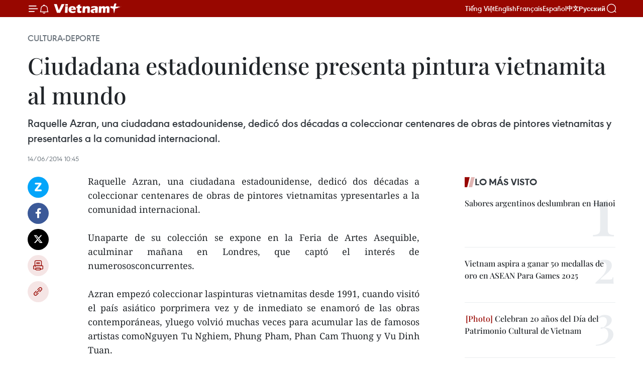

--- FILE ---
content_type: text/html;charset=utf-8
request_url: https://es.vietnamplus.vn/ciudadana-estadounidense-presenta-pintura-vietnamita-al-mundo-post42565.vnp
body_size: 21820
content:
<!DOCTYPE html> <html lang="es" class="es"> <head> <title>Ciudadana estadounidense presenta pintura vietnamita al mundo | Vietnam+ (VietnamPlus)</title> <meta name="description" content="Raquelle Azran, una ciudadana estadounidense, dedicó dos décadas a coleccionar centenares de obras de pintores vietnamitas ypresentarles a la comunidad internacional."/> <meta name="keywords" content=""/> <meta name="news_keywords" content=""/> <meta http-equiv="Content-Type" content="text/html; charset=utf-8" /> <meta http-equiv="X-UA-Compatible" content="IE=edge"/> <meta http-equiv="refresh" content="1800" /> <meta name="revisit-after" content="1 days" /> <meta name="viewport" content="width=device-width, initial-scale=1"> <meta http-equiv="content-language" content="vi" /> <meta name="format-detection" content="telephone=no"/> <meta name="format-detection" content="address=no"/> <meta name="apple-mobile-web-app-capable" content="yes"> <meta name="apple-mobile-web-app-status-bar-style" content="black"> <meta name="apple-mobile-web-app-title" content="Vietnam+ (VietnamPlus)"/> <meta name="referrer" content="no-referrer-when-downgrade"/> <link rel="shortcut icon" href="https://media.vietnamplus.vn/assets/web/styles/img/favicon.ico" type="image/x-icon" /> <link rel="preconnect" href="https://media.vietnamplus.vn"/> <link rel="dns-prefetch" href="https://media.vietnamplus.vn"/> <link rel="preconnect" href="//www.google-analytics.com" /> <link rel="preconnect" href="//www.googletagmanager.com" /> <link rel="preconnect" href="//stc.za.zaloapp.com" /> <link rel="preconnect" href="//fonts.googleapis.com" /> <link rel="preconnect" href="//pagead2.googlesyndication.com"/> <link rel="preconnect" href="//tpc.googlesyndication.com"/> <link rel="preconnect" href="//securepubads.g.doubleclick.net"/> <link rel="preconnect" href="//accounts.google.com"/> <link rel="preconnect" href="//adservice.google.com"/> <link rel="preconnect" href="//adservice.google.com.vn"/> <link rel="preconnect" href="//www.googletagservices.com"/> <link rel="preconnect" href="//partner.googleadservices.com"/> <link rel="preconnect" href="//tpc.googlesyndication.com"/> <link rel="preconnect" href="//za.zdn.vn"/> <link rel="preconnect" href="//sp.zalo.me"/> <link rel="preconnect" href="//connect.facebook.net"/> <link rel="preconnect" href="//www.facebook.com"/> <link rel="dns-prefetch" href="//www.google-analytics.com" /> <link rel="dns-prefetch" href="//www.googletagmanager.com" /> <link rel="dns-prefetch" href="//stc.za.zaloapp.com" /> <link rel="dns-prefetch" href="//fonts.googleapis.com" /> <link rel="dns-prefetch" href="//pagead2.googlesyndication.com"/> <link rel="dns-prefetch" href="//tpc.googlesyndication.com"/> <link rel="dns-prefetch" href="//securepubads.g.doubleclick.net"/> <link rel="dns-prefetch" href="//accounts.google.com"/> <link rel="dns-prefetch" href="//adservice.google.com"/> <link rel="dns-prefetch" href="//adservice.google.com.vn"/> <link rel="dns-prefetch" href="//www.googletagservices.com"/> <link rel="dns-prefetch" href="//partner.googleadservices.com"/> <link rel="dns-prefetch" href="//tpc.googlesyndication.com"/> <link rel="dns-prefetch" href="//za.zdn.vn"/> <link rel="dns-prefetch" href="//sp.zalo.me"/> <link rel="dns-prefetch" href="//connect.facebook.net"/> <link rel="dns-prefetch" href="//www.facebook.com"/> <link rel="dns-prefetch" href="//graph.facebook.com"/> <link rel="dns-prefetch" href="//static.xx.fbcdn.net"/> <link rel="dns-prefetch" href="//staticxx.facebook.com"/> <script> var cmsConfig = { domainDesktop: 'https://es.vietnamplus.vn', domainMobile: 'https://es.vietnamplus.vn', domainApi: 'https://es-api.vietnamplus.vn', domainStatic: 'https://media.vietnamplus.vn', domainLog: 'https://es-log.vietnamplus.vn', googleAnalytics: 'G\-TGHDMM2RPP', siteId: 0, pageType: 1, objectId: 42565, adsZone: 367, allowAds: true, adsLazy: true, antiAdblock: true, }; if (window.location.protocol !== 'https:' && window.location.hostname.indexOf('vietnamplus.vn') !== -1) { window.location = 'https://' + window.location.hostname + window.location.pathname + window.location.hash; } var USER_AGENT=window.navigator&&(window.navigator.userAgent||window.navigator.vendor)||window.opera||"",IS_MOBILE=/Android|webOS|iPhone|iPod|BlackBerry|Windows Phone|IEMobile|Mobile Safari|Opera Mini/i.test(USER_AGENT),IS_REDIRECT=!1;function setCookie(e,o,i){var n=new Date,i=(n.setTime(n.getTime()+24*i*60*60*1e3),"expires="+n.toUTCString());document.cookie=e+"="+o+"; "+i+";path=/;"}function getCookie(e){var o=document.cookie.indexOf(e+"="),i=o+e.length+1;return!o&&e!==document.cookie.substring(0,e.length)||-1===o?null:(-1===(e=document.cookie.indexOf(";",i))&&(e=document.cookie.length),unescape(document.cookie.substring(i,e)))}IS_MOBILE&&getCookie("isDesktop")&&(setCookie("isDesktop",1,-1),window.location=window.location.pathname.replace(".amp", ".vnp")+window.location.search,IS_REDIRECT=!0); </script> <script> if(USER_AGENT && USER_AGENT.indexOf("facebot") <= 0 && USER_AGENT.indexOf("facebookexternalhit") <= 0) { var query = ''; var hash = ''; if (window.location.search) query = window.location.search; if (window.location.hash) hash = window.location.hash; var canonicalUrl = 'https://es.vietnamplus.vn/ciudadana-estadounidense-presenta-pintura-vietnamita-al-mundo-post42565.vnp' + query + hash ; var curUrl = decodeURIComponent(window.location.href); if(!location.port && canonicalUrl.startsWith("http") && curUrl != canonicalUrl){ window.location.replace(canonicalUrl); } } </script> <meta property="fb:pages" content="120834779440" /> <meta property="fb:app_id" content="1960985707489919" /> <meta name="author" content="Vietnam+ (VietnamPlus)" /> <meta name="copyright" content="Copyright © 2025 by Vietnam+ (VietnamPlus)" /> <meta name="RATING" content="GENERAL" /> <meta name="GENERATOR" content="Vietnam+ (VietnamPlus)" /> <meta content="Vietnam+ (VietnamPlus)" itemprop="sourceOrganization" name="source"/> <meta content="news" itemprop="genre" name="medium"/> <meta name="robots" content="noarchive, max-image-preview:large, index, follow" /> <meta name="GOOGLEBOT" content="noarchive, max-image-preview:large, index, follow" /> <link rel="canonical" href="https://es.vietnamplus.vn/ciudadana-estadounidense-presenta-pintura-vietnamita-al-mundo-post42565.vnp" /> <meta property="og:site_name" content="Vietnam+ (VietnamPlus)"/> <meta property="og:rich_attachment" content="true"/> <meta property="og:type" content="article"/> <meta property="og:url" content="https://es.vietnamplus.vn/ciudadana-estadounidense-presenta-pintura-vietnamita-al-mundo-post42565.vnp"/> <meta property="og:image" content="https://media.vietnamplus.vn/assets/web/styles/img/social-share.jpg"/> <meta property="og:image:width" content="1200"/> <meta property="og:image:height" content="630"/> <meta property="og:title" content="Ciudadana estadounidense presenta pintura vietnamita al mundo "/> <meta property="og:description" content="Raquelle Azran, una ciudadana estadounidense, dedicó dos décadas a coleccionar centenares de obras de pintores vietnamitas ypresentarles a la comunidad internacional."/> <meta name="twitter:card" value="summary"/> <meta name="twitter:url" content="https://es.vietnamplus.vn/ciudadana-estadounidense-presenta-pintura-vietnamita-al-mundo-post42565.vnp"/> <meta name="twitter:title" content="Ciudadana estadounidense presenta pintura vietnamita al mundo "/> <meta name="twitter:description" content="Raquelle Azran, una ciudadana estadounidense, dedicó dos décadas a coleccionar centenares de obras de pintores vietnamitas ypresentarles a la comunidad internacional."/> <meta name="twitter:image" content="https://media.vietnamplus.vn/assets/web/styles/img/social-share.jpg"/> <meta name="twitter:site" content="@Vietnam+ (VietnamPlus)"/> <meta name="twitter:creator" content="@Vietnam+ (VietnamPlus)"/> <meta property="article:publisher" content="https://www.facebook.com/VietnamPlus" /> <meta property="article:tag" content=""/> <meta property="article:section" content="Cultura-Deporte" /> <meta property="article:published_time" content="2014-06-14T17:45:06+0700"/> <meta property="article:modified_time" content="2014-06-14T17:45:06+0700"/> <script type="application/ld+json"> { "@context": "http://schema.org", "@type": "Organization", "name": "Vietnam+ (VietnamPlus)", "url": "https://es.vietnamplus.vn", "logo": "https://media.vietnamplus.vn/assets/web/styles/img/logo.png", "foundingDate": "2008", "founders": [ { "@type": "Person", "name": "Thông tấn xã Việt Nam (TTXVN)" } ], "address": [ { "@type": "PostalAddress", "streetAddress": "Số 05 Lý Thường Kiệt - Hà Nội - Việt Nam", "addressLocality": "Hà Nội City", "addressRegion": "Northeast", "postalCode": "100000", "addressCountry": "VNM" } ], "contactPoint": [ { "@type": "ContactPoint", "telephone": "+84-243-941-1349", "contactType": "customer service" }, { "@type": "ContactPoint", "telephone": "+84-243-941-1348", "contactType": "customer service" } ], "sameAs": [ "https://www.facebook.com/VietnamPlus", "https://www.tiktok.com/@vietnamplus", "https://twitter.com/vietnamplus", "https://www.youtube.com/c/BaoVietnamPlus" ] } </script> <script type="application/ld+json"> { "@context" : "https://schema.org", "@type" : "WebSite", "name": "Vietnam+ (VietnamPlus)", "url": "https://es.vietnamplus.vn", "alternateName" : "Báo điện tử VIETNAMPLUS, Cơ quan của Thông tấn xã Việt Nam (TTXVN)", "potentialAction": { "@type": "SearchAction", "target": { "@type": "EntryPoint", "urlTemplate": "https://es.vietnamplus.vn/search/?q={search_term_string}" }, "query-input": "required name=search_term_string" } } </script> <script type="application/ld+json"> { "@context":"http://schema.org", "@type":"BreadcrumbList", "itemListElement":[ { "@type":"ListItem", "position":1, "item":{ "@id":"https://es.vietnamplus.vn/cultura-deporte/", "name":"Cultura-Deporte" } } ] } </script> <script type="application/ld+json"> { "@context": "http://schema.org", "@type": "NewsArticle", "mainEntityOfPage":{ "@type":"WebPage", "@id":"https://es.vietnamplus.vn/ciudadana-estadounidense-presenta-pintura-vietnamita-al-mundo-post42565.vnp" }, "headline": "Ciudadana estadounidense presenta pintura vietnamita al mundo", "description": "Raquelle Azran, una ciudadana estadounidense, dedicó dos décadas a coleccionar centenares de obras de pintores vietnamitas ypresentarles a la comunidad internacional.", "image": { "@type": "ImageObject", "url": "https://media.vietnamplus.vn/assets/web/styles/img/social-share.jpg", "width" : 1200, "height" : 675 }, "datePublished": "2014-06-14T17:45:06+0700", "dateModified": "2014-06-14T17:45:06+0700", "author": { "@type": "Person", "name": "" }, "publisher": { "@type": "Organization", "name": "Vietnam+ (VietnamPlus)", "logo": { "@type": "ImageObject", "url": "https://media.vietnamplus.vn/assets/web/styles/img/logo.png" } } } </script> <link rel="preload" href="https://media.vietnamplus.vn/assets/web/styles/css/main.min-1.0.14.css" as="style"> <link rel="preload" href="https://media.vietnamplus.vn/assets/web/js/main.min-1.0.33.js" as="script"> <link rel="preload" href="https://media.vietnamplus.vn/assets/web/js/detail.min-1.0.15.js" as="script"> <link rel="preload" href="https://common.mcms.one/assets/styles/css/vietnamplus-1.0.0.css" as="style"> <link rel="stylesheet" href="https://common.mcms.one/assets/styles/css/vietnamplus-1.0.0.css"> <link id="cms-style" rel="stylesheet" href="https://media.vietnamplus.vn/assets/web/styles/css/main.min-1.0.14.css"> <script type="text/javascript"> var _metaOgUrl = 'https://es.vietnamplus.vn/ciudadana-estadounidense-presenta-pintura-vietnamita-al-mundo-post42565.vnp'; var page_title = document.title; var tracked_url = window.location.pathname + window.location.search + window.location.hash; var cate_path = 'cultura-deporte'; if (cate_path.length > 0) { tracked_url = "/" + cate_path + tracked_url; } </script> <script async="" src="https://www.googletagmanager.com/gtag/js?id=G-TGHDMM2RPP"></script> <script> window.dataLayer = window.dataLayer || []; function gtag(){dataLayer.push(arguments);} gtag('js', new Date()); gtag('config', 'G-TGHDMM2RPP', {page_path: tracked_url}); </script> <script>window.dataLayer = window.dataLayer || [];dataLayer.push({'pageCategory': '/cultura\-deporte'});</script> <script> window.dataLayer = window.dataLayer || []; dataLayer.push({ 'event': 'Pageview', 'articleId': '42565', 'articleTitle': 'Ciudadana estadounidense presenta pintura vietnamita al mundo ', 'articleCategory': 'Cultura-Deporte', 'articleAlowAds': true, 'articleType': 'detail', 'articlePublishDate': '2014-06-14T17:45:06+0700', 'articleThumbnail': 'https://media.vietnamplus.vn/assets/web/styles/img/social-share.jpg', 'articleShortUrl': 'https://es.vietnamplus.vn/ciudadana-estadounidense-presenta-pintura-vietnamita-al-mundo-post42565.vnp', 'articleFullUrl': 'https://es.vietnamplus.vn/ciudadana-estadounidense-presenta-pintura-vietnamita-al-mundo-post42565.vnp', }); </script> <script type='text/javascript'> gtag('event', 'article_page',{ 'articleId': '42565', 'articleTitle': 'Ciudadana estadounidense presenta pintura vietnamita al mundo ', 'articleCategory': 'Cultura-Deporte', 'articleAlowAds': true, 'articleType': 'detail', 'articlePublishDate': '2014-06-14T17:45:06+0700', 'articleThumbnail': 'https://media.vietnamplus.vn/assets/web/styles/img/social-share.jpg', 'articleShortUrl': 'https://es.vietnamplus.vn/ciudadana-estadounidense-presenta-pintura-vietnamita-al-mundo-post42565.vnp', 'articleFullUrl': 'https://es.vietnamplus.vn/ciudadana-estadounidense-presenta-pintura-vietnamita-al-mundo-post42565.vnp', }); </script> <script>(function(w,d,s,l,i){w[l]=w[l]||[];w[l].push({'gtm.start': new Date().getTime(),event:'gtm.js'});var f=d.getElementsByTagName(s)[0], j=d.createElement(s),dl=l!='dataLayer'?'&l='+l:'';j.async=true;j.src= 'https://www.googletagmanager.com/gtm.js?id='+i+dl;f.parentNode.insertBefore(j,f); })(window,document,'script','dataLayer','GTM-5WM58F3N');</script> <script type="text/javascript"> !function(){"use strict";function e(e){var t=!(arguments.length>1&&void 0!==arguments[1])||arguments[1],c=document.createElement("script");c.src=e,t?c.type="module":(c.async=!0,c.type="text/javascript",c.setAttribute("nomodule",""));var n=document.getElementsByTagName("script")[0];n.parentNode.insertBefore(c,n)}!function(t,c){!function(t,c,n){var a,o,r;n.accountId=c,null!==(a=t.marfeel)&&void 0!==a||(t.marfeel={}),null!==(o=(r=t.marfeel).cmd)&&void 0!==o||(r.cmd=[]),t.marfeel.config=n;var i="https://sdk.mrf.io/statics";e("".concat(i,"/marfeel-sdk.js?id=").concat(c),!0),e("".concat(i,"/marfeel-sdk.es5.js?id=").concat(c),!1)}(t,c,arguments.length>2&&void 0!==arguments[2]?arguments[2]:{})}(window,2272,{} )}(); </script> <script async src="https://sp.zalo.me/plugins/sdk.js"></script> </head> <body class="detail-page"> <div id="sdaWeb_SdaMasthead" class="rennab rennab-top" data-platform="1" data-position="Web_SdaMasthead"> </div> <header class=" site-header"> <div class="sticky"> <div class="container"> <i class="ic-menu"></i> <i class="ic-bell"></i> <div id="header-news" class="pick-news hidden" data-source="header-latest-news"></div> <a class="small-logo" href="/" title="Vietnam+ (VietnamPlus)">Vietnam+ (VietnamPlus)</a> <ul class="menu"> <li> <a href="https://www.vietnamplus.vn" title="Tiếng Việt" target="_blank">Tiếng Việt</a> </li> <li> <a href="https://en.vietnamplus.vn" title="English" target="_blank" rel="nofollow">English</a> </li> <li> <a href="https://fr.vietnamplus.vn" title="Français" target="_blank" rel="nofollow">Français</a> </li> <li> <a href="https://es.vietnamplus.vn" title="Español" target="_blank" rel="nofollow">Español</a> </li> <li> <a href="https://zh.vietnamplus.vn" title="中文" target="_blank" rel="nofollow">中文</a> </li> <li> <a href="https://ru.vietnamplus.vn" title="Русский" target="_blank" rel="nofollow">Русский</a> </li> </ul> <div class="search-wrapper"> <i class="ic-search"></i> <input type="text" class="search txtsearch" placeholder="Palabra clave"> </div> </div> </div> </header> <div class="site-body"> <div id="sdaWeb_SdaBackground" class="rennab " data-platform="1" data-position="Web_SdaBackground"> </div> <div class="container"> <div class="breadcrumb breadcrumb-detail"> <h2 class="main"> <a href="https://es.vietnamplus.vn/cultura-deporte/" title="Cultura-Deporte" class="active">Cultura-Deporte</a> </h2> </div> <div id="sdaWeb_SdaTop" class="rennab " data-platform="1" data-position="Web_SdaTop"> </div> <div class="article"> <h1 class="article__title cms-title "> Ciudadana estadounidense presenta pintura vietnamita al mundo </h1> <div class="article__sapo cms-desc"> Raquelle Azran, una ciudadana estadounidense, dedicó dos décadas a coleccionar centenares de obras de pintores vietnamitas y presentarles a la comunidad internacional. </div> <div id="sdaWeb_SdaArticleAfterSapo" class="rennab " data-platform="1" data-position="Web_SdaArticleAfterSapo"> </div> <div class="article__meta"> <time class="time" datetime="2014-06-14T17:45:06+0700" data-time="1402742706" data-friendly="false">sábado, junio 14, 2014 17:45</time> <meta class="cms-date" itemprop="datePublished" content="2014-06-14T17:45:06+0700"> </div> <div class="col"> <div class="main-col content-col"> <div class="article__body zce-content-body cms-body" itemprop="articleBody"> <div class="social-pin sticky article__social"> <a href="javascript:void(0);" class="zl zalo-share-button" title="Zalo" data-href="https://es.vietnamplus.vn/ciudadana-estadounidense-presenta-pintura-vietnamita-al-mundo-post42565.vnp" data-oaid="4486284411240520426" data-layout="1" data-color="blue" data-customize="true">Zalo</a> <a href="javascript:void(0);" class="item fb" data-href="https://es.vietnamplus.vn/ciudadana-estadounidense-presenta-pintura-vietnamita-al-mundo-post42565.vnp" data-rel="facebook" title="Facebook">Facebook</a> <a href="javascript:void(0);" class="item tw" data-href="https://es.vietnamplus.vn/ciudadana-estadounidense-presenta-pintura-vietnamita-al-mundo-post42565.vnp" data-rel="twitter" title="Twitter">Twitter</a> <a href="javascript:void(0);" class="bookmark sendbookmark hidden" onclick="ME.sendBookmark(this, 42565);" data-id="42565" title="Marcador">Marcador</a> <a href="javascript:void(0);" class="print sendprint" title="Print" data-href="/print-42565.html">Imprimir</a> <a href="javascript:void(0);" class="item link" data-href="https://es.vietnamplus.vn/ciudadana-estadounidense-presenta-pintura-vietnamita-al-mundo-post42565.vnp" data-rel="copy" title="Copy link">Copy link</a> </div> <div align="justify"> Raquelle Azran, una ciudadana estadounidense, dedicó dos décadas a coleccionar centenares de obras de pintores vietnamitas ypresentarles a la comunidad internacional. <br> <br> Unaparte de su colección se expone en la Feria de Artes Asequible, aculminar mañana en Londres, que captó el interés de numerososconcurrentes. <br> <br> Azran empezó coleccionar laspinturas vietnamitas desde 1991, cuando visitó el país asiático porprimera vez y de inmediato se enamoró de las obras contemporáneas, yluego volvió muchas veces para acumular las de famosos artistas comoNguyen Tu Nghiem, Phung Pham, Phan Cam Thuong y Vu Dinh Tuan. <br> <br> Desde 2002, la coleccionista expuso esas obras en Londres y seconvirtió en la primera persona en llevar la belleza de la pinturavietnamita al público de esta capital británica. <br> <br> Su antología fue presentada en Bélgica, Alemania, Israel, EstadosUnidos y Singapur, y recibió alto aprecio por sus característicasartísticas y su tipicidad. – VNA
</div> <div id="sdaWeb_SdaArticleAfterBody" class="rennab " data-platform="1" data-position="Web_SdaArticleAfterBody"> </div> </div> <div id="sdaWeb_SdaArticleAfterTag" class="rennab " data-platform="1" data-position="Web_SdaArticleAfterTag"> </div> <div class="wrap-social"> <div class="social-pin article__social"> <a href="javascript:void(0);" class="zl zalo-share-button" title="Zalo" data-href="https://es.vietnamplus.vn/ciudadana-estadounidense-presenta-pintura-vietnamita-al-mundo-post42565.vnp" data-oaid="4486284411240520426" data-layout="1" data-color="blue" data-customize="true">Zalo</a> <a href="javascript:void(0);" class="item fb" data-href="https://es.vietnamplus.vn/ciudadana-estadounidense-presenta-pintura-vietnamita-al-mundo-post42565.vnp" data-rel="facebook" title="Facebook">Facebook</a> <a href="javascript:void(0);" class="item tw" data-href="https://es.vietnamplus.vn/ciudadana-estadounidense-presenta-pintura-vietnamita-al-mundo-post42565.vnp" data-rel="twitter" title="Twitter">Twitter</a> <a href="javascript:void(0);" class="bookmark sendbookmark hidden" onclick="ME.sendBookmark(this, 42565);" data-id="42565" title="Marcador">Marcador</a> <a href="javascript:void(0);" class="print sendprint" title="Print" data-href="/print-42565.html">Imprimir</a> <a href="javascript:void(0);" class="item link" data-href="https://es.vietnamplus.vn/ciudadana-estadounidense-presenta-pintura-vietnamita-al-mundo-post42565.vnp" data-rel="copy" title="Copy link">Copy link</a> </div> <a href="https://news.google.com/publications/CAAqBwgKMN-18wowlLWFAw?hl=vi&gl=VN&ceid=VN%3Avi" class="google-news" target="_blank" title="Google News">Seguir VietnamPlus</a> </div> <div id="sdaWeb_SdaArticleAfterBody1" class="rennab " data-platform="1" data-position="Web_SdaArticleAfterBody1"> </div> <div id="sdaWeb_SdaArticleAfterBody2" class="rennab " data-platform="1" data-position="Web_SdaArticleAfterBody2"> </div> <div class="timeline secondary"> <h3 class="box-heading"> <a href="https://es.vietnamplus.vn/cultura-deporte/" title="Cultura-Deporte" class="title"> Ver más </a> </h3> <div class="box-content content-list" data-source="recommendation-367"> <article class="story" data-id="229735"> <figure class="story__thumb"> <a class="cms-link" href="https://es.vietnamplus.vn/esposa-del-lider-partidista-vietnamita-participa-en-eventos-culturales-entre-vietnam-y-laos-post229735.vnp" title="Esposa del líder partidista vietnamita participa en eventos culturales entre Vietnam y Laos"> <img class="lazyload" src="[data-uri]" data-src="https://mediaes.vietnamplus.vn/images/f2cfdaffcbbffbbec0d71290d790064883cdbec2875cf9d2c31dc42ec0ed473bdd2b441c8c15f3ae6644b601fdc82644/1-8126.jpg.webp" data-srcset="https://mediaes.vietnamplus.vn/images/f2cfdaffcbbffbbec0d71290d790064883cdbec2875cf9d2c31dc42ec0ed473bdd2b441c8c15f3ae6644b601fdc82644/1-8126.jpg.webp 1x, https://mediaes.vietnamplus.vn/images/847ed20b44bf25425787ff8567cd17cf83cdbec2875cf9d2c31dc42ec0ed473bdd2b441c8c15f3ae6644b601fdc82644/1-8126.jpg.webp 2x" alt="La esposa del secretario general del Partido Comunista de Vietnam, Ngo Phuong Ly, y Naly Sisoulith, esposa del secretario general del Partido Popular Revolucionario y presidente de Laos, participan en la ceremonia inaugural de la Semana de Cine Vietnamita en Laos y la exposición fotográfica &#34;Gran Amistad Vietnam-Laos&#34;. (Foto: VNA)"> <noscript><img src="https://mediaes.vietnamplus.vn/images/f2cfdaffcbbffbbec0d71290d790064883cdbec2875cf9d2c31dc42ec0ed473bdd2b441c8c15f3ae6644b601fdc82644/1-8126.jpg.webp" srcset="https://mediaes.vietnamplus.vn/images/f2cfdaffcbbffbbec0d71290d790064883cdbec2875cf9d2c31dc42ec0ed473bdd2b441c8c15f3ae6644b601fdc82644/1-8126.jpg.webp 1x, https://mediaes.vietnamplus.vn/images/847ed20b44bf25425787ff8567cd17cf83cdbec2875cf9d2c31dc42ec0ed473bdd2b441c8c15f3ae6644b601fdc82644/1-8126.jpg.webp 2x" alt="La esposa del secretario general del Partido Comunista de Vietnam, Ngo Phuong Ly, y Naly Sisoulith, esposa del secretario general del Partido Popular Revolucionario y presidente de Laos, participan en la ceremonia inaugural de la Semana de Cine Vietnamita en Laos y la exposición fotográfica &#34;Gran Amistad Vietnam-Laos&#34;. (Foto: VNA)" class="image-fallback"></noscript> </a> </figure> <h2 class="story__heading" data-tracking="229735"> <a class=" cms-link" href="https://es.vietnamplus.vn/esposa-del-lider-partidista-vietnamita-participa-en-eventos-culturales-entre-vietnam-y-laos-post229735.vnp" title="Esposa del líder partidista vietnamita participa en eventos culturales entre Vietnam y Laos"> Esposa del líder partidista vietnamita participa en eventos culturales entre Vietnam y Laos </a> </h2> <time class="time" datetime="2025-12-02T17:09:35+0700" data-time="1764670175"> 02/12/2025 17:09 </time> <div class="story__summary story__shorten"> <p>La Semana de Cine Vietnamita en Laos se inaugura con la proyección del documental sobre Kaysone Phomvihane y una exposición fotográfica histórica, fortaleciendo la amistad y cooperación entre Vietnam y Laos.</p> </div> </article> <article class="story" data-id="229712"> <figure class="story__thumb"> <a class="cms-link" href="https://es.vietnamplus.vn/celebran-en-hanoi-actividades-etnicas-por-el-ano-nuevo-2026-post229712.vnp" title="Celebran en Hanoi actividades étnicas por el Año Nuevo 2026"> <img class="lazyload" src="[data-uri]" data-src="https://mediaes.vietnamplus.vn/images/[base64]/bieu-dien-dieu-mua-truyen-thong-cua-dong-bao-dan-toc-mong-anh-ttxvn.jpg.webp" data-srcset="https://mediaes.vietnamplus.vn/images/[base64]/bieu-dien-dieu-mua-truyen-thong-cua-dong-bao-dan-toc-mong-anh-ttxvn.jpg.webp 1x, https://mediaes.vietnamplus.vn/images/[base64]/bieu-dien-dieu-mua-truyen-thong-cua-dong-bao-dan-toc-mong-anh-ttxvn.jpg.webp 2x" alt="Interpretación de danzas tradicionales de la etnia Mong. (Foto: VNA)"> <noscript><img src="https://mediaes.vietnamplus.vn/images/[base64]/bieu-dien-dieu-mua-truyen-thong-cua-dong-bao-dan-toc-mong-anh-ttxvn.jpg.webp" srcset="https://mediaes.vietnamplus.vn/images/[base64]/bieu-dien-dieu-mua-truyen-thong-cua-dong-bao-dan-toc-mong-anh-ttxvn.jpg.webp 1x, https://mediaes.vietnamplus.vn/images/[base64]/bieu-dien-dieu-mua-truyen-thong-cua-dong-bao-dan-toc-mong-anh-ttxvn.jpg.webp 2x" alt="Interpretación de danzas tradicionales de la etnia Mong. (Foto: VNA)" class="image-fallback"></noscript> </a> </figure> <h2 class="story__heading" data-tracking="229712"> <a class=" cms-link" href="https://es.vietnamplus.vn/celebran-en-hanoi-actividades-etnicas-por-el-ano-nuevo-2026-post229712.vnp" title="Celebran en Hanoi actividades étnicas por el Año Nuevo 2026"> Celebran en Hanoi actividades étnicas por el Año Nuevo 2026 </a> </h2> <time class="time" datetime="2025-12-02T10:09:00+0700" data-time="1764644940"> 02/12/2025 10:09 </time> <div class="story__summary story__shorten"> <p>La serie de actividades “Bienvenido Año Nuevo 2026” se lleva a cabo del 1 de diciembre al 4 de enero venidero en la Aldea de Cultura y Turismo de las Etnias de Vietnam en Hanoi, con la participación de numerosos habitantes étnicos procedentes de provincias y ciudades a lo largo del país.</p> </div> </article> <article class="story" data-id="229604"> <figure class="story__thumb"> <a class="cms-link" href="https://es.vietnamplus.vn/el-halterofilo-le-van-cong-recibe-medalla-de-oro-de-francia-post229604.vnp" title="El halterófilo Le Van Cong recibe Medalla de Oro de Francia "> <img class="lazyload" src="[data-uri]" data-src="https://mediaes.vietnamplus.vn/images/10b35e7ea1400aaa9dc54a12ae7fa3dc100541b87024aa176d4d129404fe16bff6fffe45ac3b4d734288802f86b6070f5860c995116c9a16e921dae1721cde625be8a5b33b6eb663dd308151e53daa57/ava-info-le-van-cong-ava.jpg.webp" data-srcset="https://mediaes.vietnamplus.vn/images/10b35e7ea1400aaa9dc54a12ae7fa3dc100541b87024aa176d4d129404fe16bff6fffe45ac3b4d734288802f86b6070f5860c995116c9a16e921dae1721cde625be8a5b33b6eb663dd308151e53daa57/ava-info-le-van-cong-ava.jpg.webp 1x, https://mediaes.vietnamplus.vn/images/5aea9544c4e23fb9a0759c3a0d478a6b100541b87024aa176d4d129404fe16bff6fffe45ac3b4d734288802f86b6070f5860c995116c9a16e921dae1721cde625be8a5b33b6eb663dd308151e53daa57/ava-info-le-van-cong-ava.jpg.webp 2x" alt="El halterófilo Le Van Cong recibe Medalla de Oro de Francia "> <noscript><img src="https://mediaes.vietnamplus.vn/images/10b35e7ea1400aaa9dc54a12ae7fa3dc100541b87024aa176d4d129404fe16bff6fffe45ac3b4d734288802f86b6070f5860c995116c9a16e921dae1721cde625be8a5b33b6eb663dd308151e53daa57/ava-info-le-van-cong-ava.jpg.webp" srcset="https://mediaes.vietnamplus.vn/images/10b35e7ea1400aaa9dc54a12ae7fa3dc100541b87024aa176d4d129404fe16bff6fffe45ac3b4d734288802f86b6070f5860c995116c9a16e921dae1721cde625be8a5b33b6eb663dd308151e53daa57/ava-info-le-van-cong-ava.jpg.webp 1x, https://mediaes.vietnamplus.vn/images/5aea9544c4e23fb9a0759c3a0d478a6b100541b87024aa176d4d129404fe16bff6fffe45ac3b4d734288802f86b6070f5860c995116c9a16e921dae1721cde625be8a5b33b6eb663dd308151e53daa57/ava-info-le-van-cong-ava.jpg.webp 2x" alt="El halterófilo Le Van Cong recibe Medalla de Oro de Francia " class="image-fallback"></noscript> </a> </figure> <h2 class="story__heading" data-tracking="229604"> <a class=" cms-link" href="https://es.vietnamplus.vn/el-halterofilo-le-van-cong-recibe-medalla-de-oro-de-francia-post229604.vnp" title="El halterófilo Le Van Cong recibe Medalla de Oro de Francia "> <i class="ic-infographic"></i> El halterófilo Le Van Cong recibe Medalla de Oro de Francia </a> </h2> <time class="time" datetime="2025-12-01T08:00:00+0700" data-time="1764550800"> 01/12/2025 08:00 </time> <div class="story__summary story__shorten"> <p data-listener-added_629b4154="true">El halterófilo paralímpico vietnamita Le Van Cong fue galardonado con la Medalla de Oro del Ministerio de Deportes, Juventud y Vida comunitaria de Francia, un prestigioso reconocimiento que honra sus contribuciones y logros excepcionales a lo largo de casi una década compitiendo al más alto nivel.</p> </div> </article> <article class="story" data-id="229650"> <figure class="story__thumb"> <a class="cms-link" href="https://es.vietnamplus.vn/cincuenta-obras-culturales-emblematicas-de-vietnam-desde-1975-post229650.vnp" title="Cincuenta obras culturales emblemáticas de Vietnam desde 1975"> <img class="lazyload" src="[data-uri]" data-src="https://mediaes.vietnamplus.vn/images/579f5cc99d17d16eff22c60e425ef1cf3438d2994e02c220e550d259d2f0f391fa4dc73b6c96792501b2e0ef6b316123d9ba6e0e50c9e92f6c55449e55d83655/chung-nhan-tac-pham.jpg.webp" data-srcset="https://mediaes.vietnamplus.vn/images/579f5cc99d17d16eff22c60e425ef1cf3438d2994e02c220e550d259d2f0f391fa4dc73b6c96792501b2e0ef6b316123d9ba6e0e50c9e92f6c55449e55d83655/chung-nhan-tac-pham.jpg.webp 1x, https://mediaes.vietnamplus.vn/images/9d94d0cbd111fef99ac6490eee3a76183438d2994e02c220e550d259d2f0f391fa4dc73b6c96792501b2e0ef6b316123d9ba6e0e50c9e92f6c55449e55d83655/chung-nhan-tac-pham.jpg.webp 2x" alt="Nguyen Xuan Bac (quinto, desde la izquierda), director del Departamento de Artes Escénicas, y Doan Thi Tuyet Nhung (en el quinto lugar, desde la derecha), directora general adjunta de VNA, entregan flores y certificados a los autores de las obras musicales seleccionadas. (Foto: VNA)"> <noscript><img src="https://mediaes.vietnamplus.vn/images/579f5cc99d17d16eff22c60e425ef1cf3438d2994e02c220e550d259d2f0f391fa4dc73b6c96792501b2e0ef6b316123d9ba6e0e50c9e92f6c55449e55d83655/chung-nhan-tac-pham.jpg.webp" srcset="https://mediaes.vietnamplus.vn/images/579f5cc99d17d16eff22c60e425ef1cf3438d2994e02c220e550d259d2f0f391fa4dc73b6c96792501b2e0ef6b316123d9ba6e0e50c9e92f6c55449e55d83655/chung-nhan-tac-pham.jpg.webp 1x, https://mediaes.vietnamplus.vn/images/9d94d0cbd111fef99ac6490eee3a76183438d2994e02c220e550d259d2f0f391fa4dc73b6c96792501b2e0ef6b316123d9ba6e0e50c9e92f6c55449e55d83655/chung-nhan-tac-pham.jpg.webp 2x" alt="Nguyen Xuan Bac (quinto, desde la izquierda), director del Departamento de Artes Escénicas, y Doan Thi Tuyet Nhung (en el quinto lugar, desde la derecha), directora general adjunta de VNA, entregan flores y certificados a los autores de las obras musicales seleccionadas. (Foto: VNA)" class="image-fallback"></noscript> </a> </figure> <h2 class="story__heading" data-tracking="229650"> <a class=" cms-link" href="https://es.vietnamplus.vn/cincuenta-obras-culturales-emblematicas-de-vietnam-desde-1975-post229650.vnp" title="Cincuenta obras culturales emblemáticas de Vietnam desde 1975"> Cincuenta obras culturales emblemáticas de Vietnam desde 1975 </a> </h2> <time class="time" datetime="2025-11-30T17:51:10+0700" data-time="1764499870"> 30/11/2025 17:51 </time> <div class="story__summary story__shorten"> <p>Vietnam anuncia sus 50 obras literarias y artísticas más destacadas desde 1975 y presenta el concurso “Vivir para siempre con el tiempo” para 2026-2030.</p> </div> </article> <article class="story" data-id="229647"> <figure class="story__thumb"> <a class="cms-link" href="https://es.vietnamplus.vn/seleccion-sub-22-de-vietnam-anuncia-la-lista-de-jugadores-para-sea-games-33-post229647.vnp" title="Selección sub-22 de Vietnam anuncia la lista de jugadores para SEA Games 33"> <img class="lazyload" src="[data-uri]" data-src="https://mediaes.vietnamplus.vn/images/579f5cc99d17d16eff22c60e425ef1cfbeba1195d07476e85505a406bdae141cd6f4c50f50a29d217355a832a3bb0328/doi-vn.jpg.webp" data-srcset="https://mediaes.vietnamplus.vn/images/579f5cc99d17d16eff22c60e425ef1cfbeba1195d07476e85505a406bdae141cd6f4c50f50a29d217355a832a3bb0328/doi-vn.jpg.webp 1x, https://mediaes.vietnamplus.vn/images/9d94d0cbd111fef99ac6490eee3a7618beba1195d07476e85505a406bdae141cd6f4c50f50a29d217355a832a3bb0328/doi-vn.jpg.webp 2x" alt="La VFF anunció la lista de los jugadores que integrarán la selección nacional sub-22 de Vietnam para el torneo de fútbol masculino de los SEA Games 33 (Foto: VNA)"> <noscript><img src="https://mediaes.vietnamplus.vn/images/579f5cc99d17d16eff22c60e425ef1cfbeba1195d07476e85505a406bdae141cd6f4c50f50a29d217355a832a3bb0328/doi-vn.jpg.webp" srcset="https://mediaes.vietnamplus.vn/images/579f5cc99d17d16eff22c60e425ef1cfbeba1195d07476e85505a406bdae141cd6f4c50f50a29d217355a832a3bb0328/doi-vn.jpg.webp 1x, https://mediaes.vietnamplus.vn/images/9d94d0cbd111fef99ac6490eee3a7618beba1195d07476e85505a406bdae141cd6f4c50f50a29d217355a832a3bb0328/doi-vn.jpg.webp 2x" alt="La VFF anunció la lista de los jugadores que integrarán la selección nacional sub-22 de Vietnam para el torneo de fútbol masculino de los SEA Games 33 (Foto: VNA)" class="image-fallback"></noscript> </a> </figure> <h2 class="story__heading" data-tracking="229647"> <a class=" cms-link" href="https://es.vietnamplus.vn/seleccion-sub-22-de-vietnam-anuncia-la-lista-de-jugadores-para-sea-games-33-post229647.vnp" title="Selección sub-22 de Vietnam anuncia la lista de jugadores para SEA Games 33"> Selección sub-22 de Vietnam anuncia la lista de jugadores para SEA Games 33 </a> </h2> <time class="time" datetime="2025-11-30T17:21:02+0700" data-time="1764498062"> 30/11/2025 17:21 </time> <div class="story__summary story__shorten"> <p>La VFF revela los 23 jugadores sub-22 para los SEA Games 33. Van Khang será el capitán y Vietnam debutará ante Laos el 3 de diciembre en Bangkok.</p> </div> </article> <div id="sdaWeb_SdaNative1" class="rennab " data-platform="1" data-position="Web_SdaNative1"> </div> <article class="story" data-id="229616"> <figure class="story__thumb"> <a class="cms-link" href="https://es.vietnamplus.vn/creadores-extranjeros-amplifican-imagen-de-vietnam-al-mundo-post229616.vnp" title="Creadores extranjeros amplifican imagen de Vietnam al mundo"> <img class="lazyload" src="[data-uri]" data-src="https://mediaes.vietnamplus.vn/images/c3702b02bb09db70091b36380ed14d70e1efd66207b05a4fcaebd9d92a2b9d94d98f2ed289272957e9e45e2a6036a267/untitled.jpg.webp" data-srcset="https://mediaes.vietnamplus.vn/images/c3702b02bb09db70091b36380ed14d70e1efd66207b05a4fcaebd9d92a2b9d94d98f2ed289272957e9e45e2a6036a267/untitled.jpg.webp 1x, https://mediaes.vietnamplus.vn/images/51ca6260c6d165728b8a594eb2e3e341e1efd66207b05a4fcaebd9d92a2b9d94d98f2ed289272957e9e45e2a6036a267/untitled.jpg.webp 2x" alt="Creadores extranjeros amplifican imagen de Vietnam al mundo"> <noscript><img src="https://mediaes.vietnamplus.vn/images/c3702b02bb09db70091b36380ed14d70e1efd66207b05a4fcaebd9d92a2b9d94d98f2ed289272957e9e45e2a6036a267/untitled.jpg.webp" srcset="https://mediaes.vietnamplus.vn/images/c3702b02bb09db70091b36380ed14d70e1efd66207b05a4fcaebd9d92a2b9d94d98f2ed289272957e9e45e2a6036a267/untitled.jpg.webp 1x, https://mediaes.vietnamplus.vn/images/51ca6260c6d165728b8a594eb2e3e341e1efd66207b05a4fcaebd9d92a2b9d94d98f2ed289272957e9e45e2a6036a267/untitled.jpg.webp 2x" alt="Creadores extranjeros amplifican imagen de Vietnam al mundo" class="image-fallback"></noscript> </a> </figure> <h2 class="story__heading" data-tracking="229616"> <a class=" cms-link" href="https://es.vietnamplus.vn/creadores-extranjeros-amplifican-imagen-de-vietnam-al-mundo-post229616.vnp" title="Creadores extranjeros amplifican imagen de Vietnam al mundo"> Creadores extranjeros amplifican imagen de Vietnam al mundo </a> </h2> <time class="time" datetime="2025-11-30T10:00:00+0700" data-time="1764471600"> 30/11/2025 10:00 </time> <div class="story__summary story__shorten"> <p>Influencers extranjeros viralizan experiencias sobre la cultura y la vida en Vietnam, fortaleciendo su imagen internacional y convirtiéndose en embajadores culturales.</p> </div> </article> <article class="story" data-id="229564"> <figure class="story__thumb"> <a class="cms-link" href="https://es.vietnamplus.vn/joven-vietnamita-lleva-lino-de-etnia-minoritaria-hmong-al-mercado-global-post229564.vnp" title="Joven vietnamita lleva lino de etnia minoritaria H’Mong al mercado global"> <img class="lazyload" src="[data-uri]" data-src="https://mediaes.vietnamplus.vn/images/21f6f6c8a9caf3e7a920a1cc360ad6654973e9c18581320f8abe160a9f932aaa1934fcd9cb37f8ab1bd0e35c6bcacfbd/de.jpg.webp" data-srcset="https://mediaes.vietnamplus.vn/images/21f6f6c8a9caf3e7a920a1cc360ad6654973e9c18581320f8abe160a9f932aaa1934fcd9cb37f8ab1bd0e35c6bcacfbd/de.jpg.webp 1x, https://mediaes.vietnamplus.vn/images/a95552f4682d1422d7f71166867df5e54973e9c18581320f8abe160a9f932aaa1934fcd9cb37f8ab1bd0e35c6bcacfbd/de.jpg.webp 2x" alt="Joven vietnamita lleva lino de etnia minoritaria H’Mong al mercado global. (Fuente: sovhttdl.tuyenquang.gov.vn)"> <noscript><img src="https://mediaes.vietnamplus.vn/images/21f6f6c8a9caf3e7a920a1cc360ad6654973e9c18581320f8abe160a9f932aaa1934fcd9cb37f8ab1bd0e35c6bcacfbd/de.jpg.webp" srcset="https://mediaes.vietnamplus.vn/images/21f6f6c8a9caf3e7a920a1cc360ad6654973e9c18581320f8abe160a9f932aaa1934fcd9cb37f8ab1bd0e35c6bcacfbd/de.jpg.webp 1x, https://mediaes.vietnamplus.vn/images/a95552f4682d1422d7f71166867df5e54973e9c18581320f8abe160a9f932aaa1934fcd9cb37f8ab1bd0e35c6bcacfbd/de.jpg.webp 2x" alt="Joven vietnamita lleva lino de etnia minoritaria H’Mong al mercado global. (Fuente: sovhttdl.tuyenquang.gov.vn)" class="image-fallback"></noscript> </a> </figure> <h2 class="story__heading" data-tracking="229564"> <a class=" cms-link" href="https://es.vietnamplus.vn/joven-vietnamita-lleva-lino-de-etnia-minoritaria-hmong-al-mercado-global-post229564.vnp" title="Joven vietnamita lleva lino de etnia minoritaria H’Mong al mercado global"> Joven vietnamita lleva lino de etnia minoritaria H’Mong al mercado global </a> </h2> <time class="time" datetime="2025-11-29T14:00:00+0700" data-time="1764399600"> 29/11/2025 14:00 </time> <div class="story__summary story__shorten"> <p>La joven Vang Thi De, nacida en 2002 en la comuna Dong Van, de la provincia norvietnamita de Tuyen Quang, está llevando la tela de lino tradicional de la etnia H’Mong al mercado internacional a través del proyecto Hemp Hmong Vietnam, un modelo de emprendimiento cultural que ha despertado el interés de numerosos socios extranjeros.</p> </div> </article> <article class="story" data-id="229594"> <figure class="story__thumb"> <a class="cms-link" href="https://es.vietnamplus.vn/vietnam-traza-el-rumbo-para-desarrollar-10-industrias-culturales-clave-post229594.vnp" title="Vietnam traza el rumbo para desarrollar 10 industrias culturales clave"> <img class="lazyload" src="[data-uri]" data-src="https://mediaes.vietnamplus.vn/images/579f5cc99d17d16eff22c60e425ef1cff4529f1429c8a4188a85848ff226679f2cc2adc40a8b52f54c3c6d7219238395627f709ad28be3c5a60aea5af59a8f25/vanhoa420240210144951.jpg.webp" data-srcset="https://mediaes.vietnamplus.vn/images/579f5cc99d17d16eff22c60e425ef1cff4529f1429c8a4188a85848ff226679f2cc2adc40a8b52f54c3c6d7219238395627f709ad28be3c5a60aea5af59a8f25/vanhoa420240210144951.jpg.webp 1x, https://mediaes.vietnamplus.vn/images/9d94d0cbd111fef99ac6490eee3a7618f4529f1429c8a4188a85848ff226679f2cc2adc40a8b52f54c3c6d7219238395627f709ad28be3c5a60aea5af59a8f25/vanhoa420240210144951.jpg.webp 2x" alt="Vietnam traza el rumbo para desarrollar 10 industrias culturales clave"> <noscript><img src="https://mediaes.vietnamplus.vn/images/579f5cc99d17d16eff22c60e425ef1cff4529f1429c8a4188a85848ff226679f2cc2adc40a8b52f54c3c6d7219238395627f709ad28be3c5a60aea5af59a8f25/vanhoa420240210144951.jpg.webp" srcset="https://mediaes.vietnamplus.vn/images/579f5cc99d17d16eff22c60e425ef1cff4529f1429c8a4188a85848ff226679f2cc2adc40a8b52f54c3c6d7219238395627f709ad28be3c5a60aea5af59a8f25/vanhoa420240210144951.jpg.webp 1x, https://mediaes.vietnamplus.vn/images/9d94d0cbd111fef99ac6490eee3a7618f4529f1429c8a4188a85848ff226679f2cc2adc40a8b52f54c3c6d7219238395627f709ad28be3c5a60aea5af59a8f25/vanhoa420240210144951.jpg.webp 2x" alt="Vietnam traza el rumbo para desarrollar 10 industrias culturales clave" class="image-fallback"></noscript> </a> </figure> <h2 class="story__heading" data-tracking="229594"> <a class=" cms-link" href="https://es.vietnamplus.vn/vietnam-traza-el-rumbo-para-desarrollar-10-industrias-culturales-clave-post229594.vnp" title="Vietnam traza el rumbo para desarrollar 10 industrias culturales clave"> <i class="ic-video"></i> Vietnam traza el rumbo para desarrollar 10 industrias culturales clave </a> </h2> <time class="time" datetime="2025-11-29T07:00:00+0700" data-time="1764374400"> 29/11/2025 07:00 </time> <div class="story__summary story__shorten"> <p>Vietnam lanza estrategia para desarrollar 10 industrias culturales, con metas de crecimiento, digitalización y contribución al PIB hasta 2045.</p> </div> </article> <article class="story" data-id="229612"> <figure class="story__thumb"> <a class="cms-link" href="https://es.vietnamplus.vn/vietnam-llevara-1165-miembros-a-los-sea-games-33-en-tailandia-post229612.vnp" title="Vietnam llevará 1.165 miembros a los SEA Games 33 en Tailandia"> <img class="lazyload" src="[data-uri]" data-src="https://mediaes.vietnamplus.vn/images/10b35e7ea1400aaa9dc54a12ae7fa3dc210a482fade85ba5d373299ce5418139ae3995022f7615cc41a573aa34702ef905ffa823f6bdde01d0948e8aa657ca2c36062f3d42cbd627d80e5085d5c5a2eb5be8a5b33b6eb663dd308151e53daa57/doan-the-thao-viet-nam-tham-du-sea-games.jpg.webp" data-srcset="https://mediaes.vietnamplus.vn/images/10b35e7ea1400aaa9dc54a12ae7fa3dc210a482fade85ba5d373299ce5418139ae3995022f7615cc41a573aa34702ef905ffa823f6bdde01d0948e8aa657ca2c36062f3d42cbd627d80e5085d5c5a2eb5be8a5b33b6eb663dd308151e53daa57/doan-the-thao-viet-nam-tham-du-sea-games.jpg.webp 1x, https://mediaes.vietnamplus.vn/images/5aea9544c4e23fb9a0759c3a0d478a6b210a482fade85ba5d373299ce5418139ae3995022f7615cc41a573aa34702ef905ffa823f6bdde01d0948e8aa657ca2c36062f3d42cbd627d80e5085d5c5a2eb5be8a5b33b6eb663dd308151e53daa57/doan-the-thao-viet-nam-tham-du-sea-games.jpg.webp 2x" alt="Vietnam enviará delegación de 1.165 miembros a SEA Games 33"> <noscript><img src="https://mediaes.vietnamplus.vn/images/10b35e7ea1400aaa9dc54a12ae7fa3dc210a482fade85ba5d373299ce5418139ae3995022f7615cc41a573aa34702ef905ffa823f6bdde01d0948e8aa657ca2c36062f3d42cbd627d80e5085d5c5a2eb5be8a5b33b6eb663dd308151e53daa57/doan-the-thao-viet-nam-tham-du-sea-games.jpg.webp" srcset="https://mediaes.vietnamplus.vn/images/10b35e7ea1400aaa9dc54a12ae7fa3dc210a482fade85ba5d373299ce5418139ae3995022f7615cc41a573aa34702ef905ffa823f6bdde01d0948e8aa657ca2c36062f3d42cbd627d80e5085d5c5a2eb5be8a5b33b6eb663dd308151e53daa57/doan-the-thao-viet-nam-tham-du-sea-games.jpg.webp 1x, https://mediaes.vietnamplus.vn/images/5aea9544c4e23fb9a0759c3a0d478a6b210a482fade85ba5d373299ce5418139ae3995022f7615cc41a573aa34702ef905ffa823f6bdde01d0948e8aa657ca2c36062f3d42cbd627d80e5085d5c5a2eb5be8a5b33b6eb663dd308151e53daa57/doan-the-thao-viet-nam-tham-du-sea-games.jpg.webp 2x" alt="Vietnam enviará delegación de 1.165 miembros a SEA Games 33" class="image-fallback"></noscript> </a> </figure> <h2 class="story__heading" data-tracking="229612"> <a class=" cms-link" href="https://es.vietnamplus.vn/vietnam-llevara-1165-miembros-a-los-sea-games-33-en-tailandia-post229612.vnp" title="Vietnam llevará 1.165 miembros a los SEA Games 33 en Tailandia"> Vietnam llevará 1.165 miembros a los SEA Games 33 en Tailandia </a> </h2> <time class="time" datetime="2025-11-28T18:31:59+0700" data-time="1764329519"> 28/11/2025 18:31 </time> <div class="story__summary story__shorten"> <p data-listener-added_7e4cde39="true">Vietnam participará en los SEA Games 33 con 841 atletas en 47 disciplinas, buscando entre 91 y 110 medallas de oro en Tailandia.</p> </div> </article> <article class="story" data-id="229608"> <figure class="story__thumb"> <a class="cms-link" href="https://es.vietnamplus.vn/premier-llama-a-la-delegacion-vietnamita-a-unir-espiritu-deportivo-y-nacional-en-los-sea-games-33-post229608.vnp" title="Premier llama a la delegación vietnamita a unir espíritu deportivo y nacional en los SEA Games 33"> <img class="lazyload" src="[data-uri]" data-src="https://mediaes.vietnamplus.vn/images/[base64]/thu-tuong-pham-minh-chinh-du-le-xuat-quan-doan-the-thao-viet-nam-tham-du-sea-games-33-8439229-13.jpg.webp" data-srcset="https://mediaes.vietnamplus.vn/images/[base64]/thu-tuong-pham-minh-chinh-du-le-xuat-quan-doan-the-thao-viet-nam-tham-du-sea-games-33-8439229-13.jpg.webp 1x, https://mediaes.vietnamplus.vn/images/[base64]/thu-tuong-pham-minh-chinh-du-le-xuat-quan-doan-the-thao-viet-nam-tham-du-sea-games-33-8439229-13.jpg.webp 2x" alt="El primer ministro de Vietnam, Pham Minh Chinh, con representantes de la delegación nacional que participa en los SEA Games 33. (Foto: VNA)"> <noscript><img src="https://mediaes.vietnamplus.vn/images/[base64]/thu-tuong-pham-minh-chinh-du-le-xuat-quan-doan-the-thao-viet-nam-tham-du-sea-games-33-8439229-13.jpg.webp" srcset="https://mediaes.vietnamplus.vn/images/[base64]/thu-tuong-pham-minh-chinh-du-le-xuat-quan-doan-the-thao-viet-nam-tham-du-sea-games-33-8439229-13.jpg.webp 1x, https://mediaes.vietnamplus.vn/images/[base64]/thu-tuong-pham-minh-chinh-du-le-xuat-quan-doan-the-thao-viet-nam-tham-du-sea-games-33-8439229-13.jpg.webp 2x" alt="El primer ministro de Vietnam, Pham Minh Chinh, con representantes de la delegación nacional que participa en los SEA Games 33. (Foto: VNA)" class="image-fallback"></noscript> </a> </figure> <h2 class="story__heading" data-tracking="229608"> <a class=" cms-link" href="https://es.vietnamplus.vn/premier-llama-a-la-delegacion-vietnamita-a-unir-espiritu-deportivo-y-nacional-en-los-sea-games-33-post229608.vnp" title="Premier llama a la delegación vietnamita a unir espíritu deportivo y nacional en los SEA Games 33"> Premier llama a la delegación vietnamita a unir espíritu deportivo y nacional en los SEA Games 33 </a> </h2> <time class="time" datetime="2025-11-28T17:59:32+0700" data-time="1764327572"> 28/11/2025 17:59 </time> <div class="story__summary story__shorten"> <p data-listener-added_7e4cde39="true" data-listener-added_cf8c792c="true">El primer ministro de Vietnam, Pham Minh Chinh, exhortó a la delegación nacional a competir con honor y determinación en los SEA Games 33, combinando espíritu deportivo y nacional. Destacó la misión de proyectar la imagen de un Vietnam renovado y la meta de conquistar entre 91 y 110 oros en el evento regional.</p> </div> </article> <article class="story" data-id="229600"> <figure class="story__thumb"> <a class="cms-link" href="https://es.vietnamplus.vn/exposicion-fotografia-sin-fronteras-reune-a-50-artistas-vietnamitas-y-14-delegaciones-internacionales-post229600.vnp" title="Exposición Fotografía sin fronteras reúne a 50 artistas vietnamitas y 14 delegaciones internacionales "> <img class="lazyload" src="[data-uri]" data-src="https://mediaes.vietnamplus.vn/images/18068d5f4d6550be0e90cb3c306a7c22c842ad2fcc0bc9a342e91ed901d2b74528e28672d468064c8c4266eaf15efc835be8a5b33b6eb663dd308151e53daa57/nhiep-anh.jpg.webp" data-srcset="https://mediaes.vietnamplus.vn/images/18068d5f4d6550be0e90cb3c306a7c22c842ad2fcc0bc9a342e91ed901d2b74528e28672d468064c8c4266eaf15efc835be8a5b33b6eb663dd308151e53daa57/nhiep-anh.jpg.webp 1x, https://mediaes.vietnamplus.vn/images/5600725eba817801ab1d6c9958648460c842ad2fcc0bc9a342e91ed901d2b74528e28672d468064c8c4266eaf15efc835be8a5b33b6eb663dd308151e53daa57/nhiep-anh.jpg.webp 2x" alt="Obras del fotógrafo Le Hong Linh en la exposición. (Fuente: VNA)"> <noscript><img src="https://mediaes.vietnamplus.vn/images/18068d5f4d6550be0e90cb3c306a7c22c842ad2fcc0bc9a342e91ed901d2b74528e28672d468064c8c4266eaf15efc835be8a5b33b6eb663dd308151e53daa57/nhiep-anh.jpg.webp" srcset="https://mediaes.vietnamplus.vn/images/18068d5f4d6550be0e90cb3c306a7c22c842ad2fcc0bc9a342e91ed901d2b74528e28672d468064c8c4266eaf15efc835be8a5b33b6eb663dd308151e53daa57/nhiep-anh.jpg.webp 1x, https://mediaes.vietnamplus.vn/images/5600725eba817801ab1d6c9958648460c842ad2fcc0bc9a342e91ed901d2b74528e28672d468064c8c4266eaf15efc835be8a5b33b6eb663dd308151e53daa57/nhiep-anh.jpg.webp 2x" alt="Obras del fotógrafo Le Hong Linh en la exposición. (Fuente: VNA)" class="image-fallback"></noscript> </a> </figure> <h2 class="story__heading" data-tracking="229600"> <a class=" cms-link" href="https://es.vietnamplus.vn/exposicion-fotografia-sin-fronteras-reune-a-50-artistas-vietnamitas-y-14-delegaciones-internacionales-post229600.vnp" title="Exposición Fotografía sin fronteras reúne a 50 artistas vietnamitas y 14 delegaciones internacionales "> Exposición Fotografía sin fronteras reúne a 50 artistas vietnamitas y 14 delegaciones internacionales </a> </h2> <time class="time" datetime="2025-11-28T16:10:26+0700" data-time="1764321026"> 28/11/2025 16:10 </time> <div class="story__summary story__shorten"> <p>La exposición “Fotografía Sin Fronteras” se inauguró en la calle del Libro Nguyen Van Binh (barrio de Saigón), dando inicio al 2.º Festival Internacional de Fotografía de Ciudad Ho Chi Minh 2025.</p> </div> </article> <article class="story" data-id="229578"> <figure class="story__thumb"> <a class="cms-link" href="https://es.vietnamplus.vn/vietnam-happy-fest-2025-un-festival-para-celebrar-la-felicidad-y-la-tradicion-del-pais-post229578.vnp" title="Vietnam Happy Fest 2025: Un festival para celebrar la felicidad y la tradición del país"> <img class="lazyload" src="[data-uri]" data-src="https://mediaes.vietnamplus.vn/images/f2cfdaffcbbffbbec0d71290d7900648fc4042006f450f47d1cf6210c0965a8448b3f415b0b72ffc4188ec9b16d78d7d/ho-guom-1.jpg.webp" data-srcset="https://mediaes.vietnamplus.vn/images/f2cfdaffcbbffbbec0d71290d7900648fc4042006f450f47d1cf6210c0965a8448b3f415b0b72ffc4188ec9b16d78d7d/ho-guom-1.jpg.webp 1x, https://mediaes.vietnamplus.vn/images/847ed20b44bf25425787ff8567cd17cffc4042006f450f47d1cf6210c0965a8448b3f415b0b72ffc4188ec9b16d78d7d/ho-guom-1.jpg.webp 2x" alt="Las calles peatonales que rodean el lago Hoan Kiem son muy frecuentadas por visitantes nacionales e internacionales. (Foto: VNA)"> <noscript><img src="https://mediaes.vietnamplus.vn/images/f2cfdaffcbbffbbec0d71290d7900648fc4042006f450f47d1cf6210c0965a8448b3f415b0b72ffc4188ec9b16d78d7d/ho-guom-1.jpg.webp" srcset="https://mediaes.vietnamplus.vn/images/f2cfdaffcbbffbbec0d71290d7900648fc4042006f450f47d1cf6210c0965a8448b3f415b0b72ffc4188ec9b16d78d7d/ho-guom-1.jpg.webp 1x, https://mediaes.vietnamplus.vn/images/847ed20b44bf25425787ff8567cd17cffc4042006f450f47d1cf6210c0965a8448b3f415b0b72ffc4188ec9b16d78d7d/ho-guom-1.jpg.webp 2x" alt="Las calles peatonales que rodean el lago Hoan Kiem son muy frecuentadas por visitantes nacionales e internacionales. (Foto: VNA)" class="image-fallback"></noscript> </a> </figure> <h2 class="story__heading" data-tracking="229578"> <a class=" cms-link" href="https://es.vietnamplus.vn/vietnam-happy-fest-2025-un-festival-para-celebrar-la-felicidad-y-la-tradicion-del-pais-post229578.vnp" title="Vietnam Happy Fest 2025: Un festival para celebrar la felicidad y la tradición del país"> Vietnam Happy Fest 2025: Un festival para celebrar la felicidad y la tradición del país </a> </h2> <time class="time" datetime="2025-11-28T09:33:45+0700" data-time="1764297225"> 28/11/2025 09:33 </time> <div class="story__summary story__shorten"> <p>El Vietnam Happy Fest 2025 se celebrará del 5 al 7 de diciembre en Hanoi, con actividades como la boda colectiva, desfile de trajes tradicionales y más.</p> </div> </article> <article class="story" data-id="229576"> <figure class="story__thumb"> <a class="cms-link" href="https://es.vietnamplus.vn/festival-internacional-de-nueva-musica-asia-europa-enriquece-identidad-cultural-de-vietnam-post229576.vnp" title="Festival Internacional de Nueva Música Asia-Europa enriquece identidad cultural de Vietnam"> <img class="lazyload" src="[data-uri]" data-src="https://mediaes.vietnamplus.vn/images/579f5cc99d17d16eff22c60e425ef1cfa1de338916170d56b9282c43fd66f6e412da74523e4093124345baeb024f23d5e836c57e777de396308ec4a8e4aec155d9ba6e0e50c9e92f6c55449e55d83655/festival-quoc-te-am-nhac-moi-a-au-2.jpg.webp" data-srcset="https://mediaes.vietnamplus.vn/images/579f5cc99d17d16eff22c60e425ef1cfa1de338916170d56b9282c43fd66f6e412da74523e4093124345baeb024f23d5e836c57e777de396308ec4a8e4aec155d9ba6e0e50c9e92f6c55449e55d83655/festival-quoc-te-am-nhac-moi-a-au-2.jpg.webp 1x, https://mediaes.vietnamplus.vn/images/9d94d0cbd111fef99ac6490eee3a7618a1de338916170d56b9282c43fd66f6e412da74523e4093124345baeb024f23d5e836c57e777de396308ec4a8e4aec155d9ba6e0e50c9e92f6c55449e55d83655/festival-quoc-te-am-nhac-moi-a-au-2.jpg.webp 2x" alt="Concierto sinfónico en el IV Festival Internacional de Nueva Música Asia-Europa 2025 (Foto: VNA)"> <noscript><img src="https://mediaes.vietnamplus.vn/images/579f5cc99d17d16eff22c60e425ef1cfa1de338916170d56b9282c43fd66f6e412da74523e4093124345baeb024f23d5e836c57e777de396308ec4a8e4aec155d9ba6e0e50c9e92f6c55449e55d83655/festival-quoc-te-am-nhac-moi-a-au-2.jpg.webp" srcset="https://mediaes.vietnamplus.vn/images/579f5cc99d17d16eff22c60e425ef1cfa1de338916170d56b9282c43fd66f6e412da74523e4093124345baeb024f23d5e836c57e777de396308ec4a8e4aec155d9ba6e0e50c9e92f6c55449e55d83655/festival-quoc-te-am-nhac-moi-a-au-2.jpg.webp 1x, https://mediaes.vietnamplus.vn/images/9d94d0cbd111fef99ac6490eee3a7618a1de338916170d56b9282c43fd66f6e412da74523e4093124345baeb024f23d5e836c57e777de396308ec4a8e4aec155d9ba6e0e50c9e92f6c55449e55d83655/festival-quoc-te-am-nhac-moi-a-au-2.jpg.webp 2x" alt="Concierto sinfónico en el IV Festival Internacional de Nueva Música Asia-Europa 2025 (Foto: VNA)" class="image-fallback"></noscript> </a> </figure> <h2 class="story__heading" data-tracking="229576"> <a class=" cms-link" href="https://es.vietnamplus.vn/festival-internacional-de-nueva-musica-asia-europa-enriquece-identidad-cultural-de-vietnam-post229576.vnp" title="Festival Internacional de Nueva Música Asia-Europa enriquece identidad cultural de Vietnam"> Festival Internacional de Nueva Música Asia-Europa enriquece identidad cultural de Vietnam </a> </h2> <time class="time" datetime="2025-11-28T09:24:47+0700" data-time="1764296687"> 28/11/2025 09:24 </time> <div class="story__summary story__shorten"> <p>El Festival Internacional de Nueva Música Asia-Europa 2025 reúne a más de 250 artistas en Vietnam, promoviendo el intercambio cultural y la música contemporánea.</p> </div> </article> <article class="story" data-id="229490"> <figure class="story__thumb"> <a class="cms-link" href="https://es.vietnamplus.vn/vietnam-entre-los-50-paises-con-mayores-ingresos-por-derechos-de-autor-en-musica-post229490.vnp" title="Vietnam entre los 50 países con mayores ingresos por derechos de autor en música "> <img class="lazyload" src="[data-uri]" data-src="https://mediaes.vietnamplus.vn/images/579f5cc99d17d16eff22c60e425ef1cf7749725e6b3555f062f83c7e7bdb5b1ad19a41f37038eaf8742316d66d383c17/1-9064.jpg.webp" data-srcset="https://mediaes.vietnamplus.vn/images/579f5cc99d17d16eff22c60e425ef1cf7749725e6b3555f062f83c7e7bdb5b1ad19a41f37038eaf8742316d66d383c17/1-9064.jpg.webp 1x, https://mediaes.vietnamplus.vn/images/9d94d0cbd111fef99ac6490eee3a76187749725e6b3555f062f83c7e7bdb5b1ad19a41f37038eaf8742316d66d383c17/1-9064.jpg.webp 2x" alt="Dinh Trung Can (segundo desde la derecha), director del VCPMC, en la reunión de la CISAC en Beijing (China), en octubre de 2025. (Foto: nhandan.vn)"> <noscript><img src="https://mediaes.vietnamplus.vn/images/579f5cc99d17d16eff22c60e425ef1cf7749725e6b3555f062f83c7e7bdb5b1ad19a41f37038eaf8742316d66d383c17/1-9064.jpg.webp" srcset="https://mediaes.vietnamplus.vn/images/579f5cc99d17d16eff22c60e425ef1cf7749725e6b3555f062f83c7e7bdb5b1ad19a41f37038eaf8742316d66d383c17/1-9064.jpg.webp 1x, https://mediaes.vietnamplus.vn/images/9d94d0cbd111fef99ac6490eee3a76187749725e6b3555f062f83c7e7bdb5b1ad19a41f37038eaf8742316d66d383c17/1-9064.jpg.webp 2x" alt="Dinh Trung Can (segundo desde la derecha), director del VCPMC, en la reunión de la CISAC en Beijing (China), en octubre de 2025. (Foto: nhandan.vn)" class="image-fallback"></noscript> </a> </figure> <h2 class="story__heading" data-tracking="229490"> <a class=" cms-link" href="https://es.vietnamplus.vn/vietnam-entre-los-50-paises-con-mayores-ingresos-por-derechos-de-autor-en-musica-post229490.vnp" title="Vietnam entre los 50 países con mayores ingresos por derechos de autor en música "> Vietnam entre los 50 países con mayores ingresos por derechos de autor en música </a> </h2> <time class="time" datetime="2025-11-27T03:44:36+0700" data-time="1764189876"> 27/11/2025 03:44 </time> <div class="story__summary story__shorten"> <p>Vietnam se ubica por primera vez entre los 50 mayores mercados musicales y octavo en ingresos digitales de Asia-Pacífico, según el informe CISAC 2025.</p> </div> </article> <article class="story" data-id="229491"> <figure class="story__thumb"> <a class="cms-link" href="https://es.vietnamplus.vn/lluvia-roja-gana-el-loto-dorado-en-xxiv-festival-de-cine-de-vietnam-post229491.vnp" title="&#34;Lluvia Roja&#34; gana el Loto Dorado en XXIV Festival de Cine de Vietnam"> <img class="lazyload" src="[data-uri]" data-src="https://mediaes.vietnamplus.vn/images/[base64]/vna-potal-mua-do-doat-giai-thuong-bong-sen-vang-trong-lien-hoan-phim-viet-nam-lan-thu-24-stand.jpg.webp" data-srcset="https://mediaes.vietnamplus.vn/images/[base64]/vna-potal-mua-do-doat-giai-thuong-bong-sen-vang-trong-lien-hoan-phim-viet-nam-lan-thu-24-stand.jpg.webp 1x, https://mediaes.vietnamplus.vn/images/[base64]/vna-potal-mua-do-doat-giai-thuong-bong-sen-vang-trong-lien-hoan-phim-viet-nam-lan-thu-24-stand.jpg.webp 2x" alt="Los premios Loto Dorado se entregan en la 24ª edición del Festival de Cine de Vietnam, que concluyó en Ciudad Ho Chi Minh el 25 de noviembre. (Foto: VNA)"> <noscript><img src="https://mediaes.vietnamplus.vn/images/[base64]/vna-potal-mua-do-doat-giai-thuong-bong-sen-vang-trong-lien-hoan-phim-viet-nam-lan-thu-24-stand.jpg.webp" srcset="https://mediaes.vietnamplus.vn/images/[base64]/vna-potal-mua-do-doat-giai-thuong-bong-sen-vang-trong-lien-hoan-phim-viet-nam-lan-thu-24-stand.jpg.webp 1x, https://mediaes.vietnamplus.vn/images/[base64]/vna-potal-mua-do-doat-giai-thuong-bong-sen-vang-trong-lien-hoan-phim-viet-nam-lan-thu-24-stand.jpg.webp 2x" alt="Los premios Loto Dorado se entregan en la 24ª edición del Festival de Cine de Vietnam, que concluyó en Ciudad Ho Chi Minh el 25 de noviembre. (Foto: VNA)" class="image-fallback"></noscript> </a> </figure> <h2 class="story__heading" data-tracking="229491"> <a class=" cms-link" href="https://es.vietnamplus.vn/lluvia-roja-gana-el-loto-dorado-en-xxiv-festival-de-cine-de-vietnam-post229491.vnp" title="&#34;Lluvia Roja&#34; gana el Loto Dorado en XXIV Festival de Cine de Vietnam"> "Lluvia Roja" gana el Loto Dorado en XXIV Festival de Cine de Vietnam </a> </h2> <time class="time" datetime="2025-11-26T09:54:20+0700" data-time="1764125660"> 26/11/2025 09:54 </time> <div class="story__summary story__shorten"> <p>“Lluvia Roja” triunfa en el Festival de Cine de Vietnam con el Loto Dorado y varios premios técnicos, en una edición que destacó el auge del cine nacional.</p> </div> </article> <article class="story" data-id="229469"> <figure class="story__thumb"> <a class="cms-link" href="https://es.vietnamplus.vn/foro-vietnam-china-fortalece-amistad-y-diplomacia-entre-pueblos-post229469.vnp" title="Foro Vietnam-China fortalece amistad y diplomacia entre pueblos"> <img class="lazyload" src="[data-uri]" data-src="https://mediaes.vietnamplus.vn/images/[base64]/vna-potal-chu-tich-uy-ban-trung-uong-mttq-viet-nam-tiep-cac-dai-bieu-tham-du-dien-dan-nhan-dan-viet-nam-trung-quoc-lan-thu-13-8431175.jpg.webp" data-srcset="https://mediaes.vietnamplus.vn/images/[base64]/vna-potal-chu-tich-uy-ban-trung-uong-mttq-viet-nam-tiep-cac-dai-bieu-tham-du-dien-dan-nhan-dan-viet-nam-trung-quoc-lan-thu-13-8431175.jpg.webp 1x, https://mediaes.vietnamplus.vn/images/[base64]/vna-potal-chu-tich-uy-ban-trung-uong-mttq-viet-nam-tiep-cac-dai-bieu-tham-du-dien-dan-nhan-dan-viet-nam-trung-quoc-lan-thu-13-8431175.jpg.webp 2x" alt="Panorama de la reunión. (Fuente: VNA)"> <noscript><img src="https://mediaes.vietnamplus.vn/images/[base64]/vna-potal-chu-tich-uy-ban-trung-uong-mttq-viet-nam-tiep-cac-dai-bieu-tham-du-dien-dan-nhan-dan-viet-nam-trung-quoc-lan-thu-13-8431175.jpg.webp" srcset="https://mediaes.vietnamplus.vn/images/[base64]/vna-potal-chu-tich-uy-ban-trung-uong-mttq-viet-nam-tiep-cac-dai-bieu-tham-du-dien-dan-nhan-dan-viet-nam-trung-quoc-lan-thu-13-8431175.jpg.webp 1x, https://mediaes.vietnamplus.vn/images/[base64]/vna-potal-chu-tich-uy-ban-trung-uong-mttq-viet-nam-tiep-cac-dai-bieu-tham-du-dien-dan-nhan-dan-viet-nam-trung-quoc-lan-thu-13-8431175.jpg.webp 2x" alt="Panorama de la reunión. (Fuente: VNA)" class="image-fallback"></noscript> </a> </figure> <h2 class="story__heading" data-tracking="229469"> <a class=" cms-link" href="https://es.vietnamplus.vn/foro-vietnam-china-fortalece-amistad-y-diplomacia-entre-pueblos-post229469.vnp" title="Foro Vietnam-China fortalece amistad y diplomacia entre pueblos"> Foro Vietnam-China fortalece amistad y diplomacia entre pueblos </a> </h2> <time class="time" datetime="2025-11-25T16:18:42+0700" data-time="1764062322"> 25/11/2025 16:18 </time> <div class="story__summary story__shorten"> <p>La presidenta del Comité Central del Frente de la Patria de Vietnam, Bui Thi Minh Hoai, recibió hoy a Sun Xueqing, subjefe de la Asociación del Pueblo Chino para la Amistad con el Extranjero (CPAFFC), quien se encuentra en el país para participar en el XIII Foro Popular Vietnam-China.</p> </div> </article> <article class="story" data-id="229455"> <figure class="story__thumb"> <a class="cms-link" href="https://es.vietnamplus.vn/vietnam-celebra-30-anos-de-relaciones-con-ee-uu-con-exposicion-cultural-en-washington-post229455.vnp" title="Vietnam celebra 30 años de relaciones con EE. UU. con exposición cultural en Washington"> <img class="lazyload" src="[data-uri]" data-src="https://mediaes.vietnamplus.vn/images/a1af0e25a1124e034d52602711cf572e7f5e7374f9892eb32b338bbadc31e11b06e101a5c470ad1d018ae883e3b9e7710afc8cb1b22e67744dac7df0102a376c/nguyen-quoc-dung.jpg.webp" data-srcset="https://mediaes.vietnamplus.vn/images/a1af0e25a1124e034d52602711cf572e7f5e7374f9892eb32b338bbadc31e11b06e101a5c470ad1d018ae883e3b9e7710afc8cb1b22e67744dac7df0102a376c/nguyen-quoc-dung.jpg.webp 1x, https://mediaes.vietnamplus.vn/images/6975f8604fb2a7f29e25e1e8a6482cc77f5e7374f9892eb32b338bbadc31e11b06e101a5c470ad1d018ae883e3b9e7710afc8cb1b22e67744dac7df0102a376c/nguyen-quoc-dung.jpg.webp 2x" alt="El embajador vietnamita en Estados Unidos, Nguyen Quoc Dung, habla en el evento (Fuente: VNA)"> <noscript><img src="https://mediaes.vietnamplus.vn/images/a1af0e25a1124e034d52602711cf572e7f5e7374f9892eb32b338bbadc31e11b06e101a5c470ad1d018ae883e3b9e7710afc8cb1b22e67744dac7df0102a376c/nguyen-quoc-dung.jpg.webp" srcset="https://mediaes.vietnamplus.vn/images/a1af0e25a1124e034d52602711cf572e7f5e7374f9892eb32b338bbadc31e11b06e101a5c470ad1d018ae883e3b9e7710afc8cb1b22e67744dac7df0102a376c/nguyen-quoc-dung.jpg.webp 1x, https://mediaes.vietnamplus.vn/images/6975f8604fb2a7f29e25e1e8a6482cc77f5e7374f9892eb32b338bbadc31e11b06e101a5c470ad1d018ae883e3b9e7710afc8cb1b22e67744dac7df0102a376c/nguyen-quoc-dung.jpg.webp 2x" alt="El embajador vietnamita en Estados Unidos, Nguyen Quoc Dung, habla en el evento (Fuente: VNA)" class="image-fallback"></noscript> </a> </figure> <h2 class="story__heading" data-tracking="229455"> <a class=" cms-link" href="https://es.vietnamplus.vn/vietnam-celebra-30-anos-de-relaciones-con-ee-uu-con-exposicion-cultural-en-washington-post229455.vnp" title="Vietnam celebra 30 años de relaciones con EE. UU. con exposición cultural en Washington"> Vietnam celebra 30 años de relaciones con EE. UU. con exposición cultural en Washington </a> </h2> <time class="time" datetime="2025-11-25T14:14:54+0700" data-time="1764054894"> 25/11/2025 14:14 </time> <div class="story__summary story__shorten"> <p>La Embajada de Vietnam en EE. UU. inauguró una exposición de fotografía y artesanía en Washington para conmemorar 30 años de relaciones diplomáticas</p> </div> </article> <article class="story" data-id="229441"> <figure class="story__thumb"> <a class="cms-link" href="https://es.vietnamplus.vn/premier-vietnamita-llama-a-la-unidad-nacional-para-ayudar-a-las-zonas-afectadas-por-inundaciones-post229441.vnp" title="Premier vietnamita llama a la unidad nacional para ayudar a las zonas afectadas por inundaciones"> <img class="lazyload" src="[data-uri]" data-src="https://mediaes.vietnamplus.vn/images/[base64]/vna-potal-thu-tuong-du-tuan-dai-doan-ket-cac-dan-toc-di-san-van-hoa-viet-nam-nam-2025-8430438.jpg.webp" data-srcset="https://mediaes.vietnamplus.vn/images/[base64]/vna-potal-thu-tuong-du-tuan-dai-doan-ket-cac-dan-toc-di-san-van-hoa-viet-nam-nam-2025-8430438.jpg.webp 1x, https://mediaes.vietnamplus.vn/images/[base64]/vna-potal-thu-tuong-du-tuan-dai-doan-ket-cac-dan-toc-di-san-van-hoa-viet-nam-nam-2025-8430438.jpg.webp 2x" alt="El primer ministro vietnamita, Pham Minh Chinh, habla en el evento. (Fuente: VNA)"> <noscript><img src="https://mediaes.vietnamplus.vn/images/[base64]/vna-potal-thu-tuong-du-tuan-dai-doan-ket-cac-dan-toc-di-san-van-hoa-viet-nam-nam-2025-8430438.jpg.webp" srcset="https://mediaes.vietnamplus.vn/images/[base64]/vna-potal-thu-tuong-du-tuan-dai-doan-ket-cac-dan-toc-di-san-van-hoa-viet-nam-nam-2025-8430438.jpg.webp 1x, https://mediaes.vietnamplus.vn/images/[base64]/vna-potal-thu-tuong-du-tuan-dai-doan-ket-cac-dan-toc-di-san-van-hoa-viet-nam-nam-2025-8430438.jpg.webp 2x" alt="El primer ministro vietnamita, Pham Minh Chinh, habla en el evento. (Fuente: VNA)" class="image-fallback"></noscript> </a> </figure> <h2 class="story__heading" data-tracking="229441"> <a class=" cms-link" href="https://es.vietnamplus.vn/premier-vietnamita-llama-a-la-unidad-nacional-para-ayudar-a-las-zonas-afectadas-por-inundaciones-post229441.vnp" title="Premier vietnamita llama a la unidad nacional para ayudar a las zonas afectadas por inundaciones"> Premier vietnamita llama a la unidad nacional para ayudar a las zonas afectadas por inundaciones </a> </h2> <time class="time" datetime="2025-11-25T10:17:44+0700" data-time="1764040664"> 25/11/2025 10:17 </time> <div class="story__summary story__shorten"> <p>Con el espíritu de gran unidad nacional y no dejar a nadie atrás, el primer ministro vietnamita, Pham Minh Chinh, hizo un llamado a las personas de todo el país a unirse y mirar hacia la región central, tomar acciones prácticas y compartir las dificultades con los pobladores de esa zona que está sufriendo desastres naturales.</p> </div> </article> <article class="story" data-id="229438"> <figure class="story__thumb"> <a class="cms-link" href="https://es.vietnamplus.vn/vietnam-fortalece-su-posicion-en-el-atletismo-asiatico-post229438.vnp" title="Vietnam fortalece su posición en el atletismo asiático"> <img class="lazyload" src="[data-uri]" data-src="https://mediaes.vietnamplus.vn/images/a1af0e25a1124e034d52602711cf572efbbfaca8a088b7403abe1494cb12df007623825e94f2519647bf65d40e4b12ac/chu-tich.jpg.webp" data-srcset="https://mediaes.vietnamplus.vn/images/a1af0e25a1124e034d52602711cf572efbbfaca8a088b7403abe1494cb12df007623825e94f2519647bf65d40e4b12ac/chu-tich.jpg.webp 1x, https://mediaes.vietnamplus.vn/images/6975f8604fb2a7f29e25e1e8a6482cc7fbbfaca8a088b7403abe1494cb12df007623825e94f2519647bf65d40e4b12ac/chu-tich.jpg.webp 2x" alt="El presidente de la Asociación Asiática de Atletismo, Dahlan Jumaan Al Hamad, habla en el evento (Fuente: VNA)"> <noscript><img src="https://mediaes.vietnamplus.vn/images/a1af0e25a1124e034d52602711cf572efbbfaca8a088b7403abe1494cb12df007623825e94f2519647bf65d40e4b12ac/chu-tich.jpg.webp" srcset="https://mediaes.vietnamplus.vn/images/a1af0e25a1124e034d52602711cf572efbbfaca8a088b7403abe1494cb12df007623825e94f2519647bf65d40e4b12ac/chu-tich.jpg.webp 1x, https://mediaes.vietnamplus.vn/images/6975f8604fb2a7f29e25e1e8a6482cc7fbbfaca8a088b7403abe1494cb12df007623825e94f2519647bf65d40e4b12ac/chu-tich.jpg.webp 2x" alt="El presidente de la Asociación Asiática de Atletismo, Dahlan Jumaan Al Hamad, habla en el evento (Fuente: VNA)" class="image-fallback"></noscript> </a> </figure> <h2 class="story__heading" data-tracking="229438"> <a class=" cms-link" href="https://es.vietnamplus.vn/vietnam-fortalece-su-posicion-en-el-atletismo-asiatico-post229438.vnp" title="Vietnam fortalece su posición en el atletismo asiático"> Vietnam fortalece su posición en el atletismo asiático </a> </h2> <time class="time" datetime="2025-11-24T22:33:36+0700" data-time="1763998416"> 24/11/2025 22:33 </time> <div class="story__summary story__shorten"> <p>Vietnam destaca en el atletismo asiático durante la 105.ª Reunión del Consejo Asiático de Atletismo en Hanoi. Se evalúan logros, estrategias y proyectos hasta 2030 para posicionar al país a nivel mundial.</p> </div> </article> <article class="story" data-id="229419"> <figure class="story__thumb"> <a class="cms-link" href="https://es.vietnamplus.vn/ciudad-ho-chi-minh-se-convierte-en-un-destino-atractivo-en-el-mapa-culinario-michelin-post229419.vnp" title="Ciudad Ho Chi Minh se convierte en un destino atractivo en el mapa culinario Michelin"> <img class="lazyload" src="[data-uri]" data-src="https://mediaes.vietnamplus.vn/images/[base64]/nhung-mon-oc-duoc-che-bien-bat-mat-thu-hut-thuc-khach-anh-dantricomvn-1.jpg.webp" data-srcset="https://mediaes.vietnamplus.vn/images/[base64]/nhung-mon-oc-duoc-che-bien-bat-mat-thu-hut-thuc-khach-anh-dantricomvn-1.jpg.webp 1x, https://mediaes.vietnamplus.vn/images/[base64]/nhung-mon-oc-duoc-che-bien-bat-mat-thu-hut-thuc-khach-anh-dantricomvn-1.jpg.webp 2x" alt="Una variedad de tentadores platillos de caracoles atraen a los comensales. (Foto: dantri.com.vn)"> <noscript><img src="https://mediaes.vietnamplus.vn/images/[base64]/nhung-mon-oc-duoc-che-bien-bat-mat-thu-hut-thuc-khach-anh-dantricomvn-1.jpg.webp" srcset="https://mediaes.vietnamplus.vn/images/[base64]/nhung-mon-oc-duoc-che-bien-bat-mat-thu-hut-thuc-khach-anh-dantricomvn-1.jpg.webp 1x, https://mediaes.vietnamplus.vn/images/[base64]/nhung-mon-oc-duoc-che-bien-bat-mat-thu-hut-thuc-khach-anh-dantricomvn-1.jpg.webp 2x" alt="Una variedad de tentadores platillos de caracoles atraen a los comensales. (Foto: dantri.com.vn)" class="image-fallback"></noscript> </a> </figure> <h2 class="story__heading" data-tracking="229419"> <a class=" cms-link" href="https://es.vietnamplus.vn/ciudad-ho-chi-minh-se-convierte-en-un-destino-atractivo-en-el-mapa-culinario-michelin-post229419.vnp" title="Ciudad Ho Chi Minh se convierte en un destino atractivo en el mapa culinario Michelin"> Ciudad Ho Chi Minh se convierte en un destino atractivo en el mapa culinario Michelin </a> </h2> <time class="time" datetime="2025-11-24T15:33:54+0700" data-time="1763973234"> 24/11/2025 15:33 </time> <div class="story__summary story__shorten"> <p>Ciudad Ho Chi Minh impulsa el turismo culinario, con calles premiadas, chefs Michelin y experiencias gastronómicas únicas para 2025.</p> </div> </article> </div> <button type="button" class="more-news control__loadmore" data-page="1" data-zone="367" data-type="zone" data-layout="recommend">Descargar</button> </div> </div> <div class="sub-col sidebar-right"> <div id="sidebar-top-1"> <div id="sdaWeb_SdaRightTop1" class="rennab " data-platform="1" data-position="Web_SdaRightTop1"> </div> <div id="sdaWeb_SdaRightTop2" class="rennab " data-platform="1" data-position="Web_SdaRightTop2"> </div> <div class="most-viewed fyi-position"> <h3 class="box-heading"> <a class="title" href="/mostread.vnp" title="Lo más visto">Lo más visto</a> </h3> <div class="box-content" data-source="mostread-news"> <article class="story"> <h2 class="story__heading" data-tracking="228924"> <a class=" cms-link" href="https://es.vietnamplus.vn/sabores-argentinos-deslumbran-en-hanoi-post228924.vnp" title="Sabores argentinos deslumbran en Hanoi"> Sabores argentinos deslumbran en Hanoi </a> </h2> </article> <article class="story"> <h2 class="story__heading" data-tracking="228835"> <a class=" cms-link" href="https://es.vietnamplus.vn/vietnam-aspira-a-ganar-50-medallas-de-oro-en-asean-para-games-2025-post228835.vnp" title="Vietnam aspira a ganar 50 medallas de oro en ASEAN Para Games 2025"> Vietnam aspira a ganar 50 medallas de oro en ASEAN Para Games 2025 </a> </h2> </article> <article class="story"> <h2 class="story__heading" data-tracking="229298"> <a class=" cms-link" href="https://es.vietnamplus.vn/celebran-20-anos-del-dia-del-patrimonio-cultural-de-vietnam-post229298.vnp" title="Celebran 20 años del Día del Patrimonio Cultural de Vietnam "> <i class="ic-photo"></i> Celebran 20 años del Día del Patrimonio Cultural de Vietnam </a> </h2> </article> <article class="story"> <h2 class="story__heading" data-tracking="229172"> <a class=" cms-link" href="https://es.vietnamplus.vn/joven-transforma-rincones-de-hanoi-en-modelos-a-escala-llenos-de-vida-post229172.vnp" title="Joven transforma rincones de Hanoi en modelos a escala llenos de vida"> <i class="ic-photo"></i> Joven transforma rincones de Hanoi en modelos a escala llenos de vida </a> </h2> </article> <article class="story"> <h2 class="story__heading" data-tracking="229025"> <a class=" cms-link" href="https://es.vietnamplus.vn/un-barco-antiguo-emerge-en-la-costa-de-hoi-an-tras-tifon-kalmaegi-post229025.vnp" title="Un barco antiguo emerge en la costa de Hoi An tras tifón Kalmaegi"> <i class="ic-photo"></i> Un barco antiguo emerge en la costa de Hoi An tras tifón Kalmaegi </a> </h2> </article> </div> </div> <div id="sdaWeb_SdaRight1" class="rennab " data-platform="1" data-position="Web_SdaRight1"> </div> <div class="box-infographic fyi-position"> <h3 class="box-heading"> <a class="title" href="https://es.vietnamplus.vn/infographics/" title="Infografías"> Infografías </a> </h3> <div class="box-content" data-source="zone-box-385"> <article class="story"> <figure class="story__thumb"> <a class="cms-link" href="https://es.vietnamplus.vn/el-halterofilo-le-van-cong-recibe-medalla-de-oro-de-francia-post229604.vnp" title="El halterófilo Le Van Cong recibe Medalla de Oro de Francia "> <img class="lazyload" src="[data-uri]" data-src="https://mediaes.vietnamplus.vn/images/cbfc2762be634b1bbb67b97226e671a0100541b87024aa176d4d129404fe16bff6fffe45ac3b4d734288802f86b6070f5860c995116c9a16e921dae1721cde625be8a5b33b6eb663dd308151e53daa57/ava-info-le-van-cong-ava.jpg.webp" data-srcset="https://mediaes.vietnamplus.vn/images/cbfc2762be634b1bbb67b97226e671a0100541b87024aa176d4d129404fe16bff6fffe45ac3b4d734288802f86b6070f5860c995116c9a16e921dae1721cde625be8a5b33b6eb663dd308151e53daa57/ava-info-le-van-cong-ava.jpg.webp 1x, https://mediaes.vietnamplus.vn/images/069d8f01c8596a520df304b47f5db31b100541b87024aa176d4d129404fe16bff6fffe45ac3b4d734288802f86b6070f5860c995116c9a16e921dae1721cde625be8a5b33b6eb663dd308151e53daa57/ava-info-le-van-cong-ava.jpg.webp 2x" alt="El halterófilo Le Van Cong recibe Medalla de Oro de Francia "> <noscript><img src="https://mediaes.vietnamplus.vn/images/cbfc2762be634b1bbb67b97226e671a0100541b87024aa176d4d129404fe16bff6fffe45ac3b4d734288802f86b6070f5860c995116c9a16e921dae1721cde625be8a5b33b6eb663dd308151e53daa57/ava-info-le-van-cong-ava.jpg.webp" srcset="https://mediaes.vietnamplus.vn/images/cbfc2762be634b1bbb67b97226e671a0100541b87024aa176d4d129404fe16bff6fffe45ac3b4d734288802f86b6070f5860c995116c9a16e921dae1721cde625be8a5b33b6eb663dd308151e53daa57/ava-info-le-van-cong-ava.jpg.webp 1x, https://mediaes.vietnamplus.vn/images/069d8f01c8596a520df304b47f5db31b100541b87024aa176d4d129404fe16bff6fffe45ac3b4d734288802f86b6070f5860c995116c9a16e921dae1721cde625be8a5b33b6eb663dd308151e53daa57/ava-info-le-van-cong-ava.jpg.webp 2x" alt="El halterófilo Le Van Cong recibe Medalla de Oro de Francia " class="image-fallback"></noscript> </a> </figure> <h2 class="story__heading" data-tracking="229604"> <a class=" cms-link" href="https://es.vietnamplus.vn/el-halterofilo-le-van-cong-recibe-medalla-de-oro-de-francia-post229604.vnp" title="El halterófilo Le Van Cong recibe Medalla de Oro de Francia "> <i class="ic-infographic"></i> El halterófilo Le Van Cong recibe Medalla de Oro de Francia </a> </h2> <time class="time" datetime="2025-12-01T08:00:00+0700" data-time="1764550800"> 01/12/2025 08:00 </time> </article> </div> </div> <div id="sdaWeb_SdaRight2" class="rennab " data-platform="1" data-position="Web_SdaRight2"> </div> <div class="box-video fyi-position"> <h3 class="box-heading"> <a class="title" href="https://es.vietnamplus.vn/videos/" title="Videos"> Videos </a> </h3> <div class="box-content" data-source="zone-box-380"> <article class="story"> <figure class="story__thumb"> <a class="cms-link" href="https://es.vietnamplus.vn/lider-partidista-de-vietnam-se-reune-con-altos-dirigentes-laosianos-en-vientiane-post229727.vnp" title="Líder partidista de Vietnam se reúne con altos dirigentes laosianos en Vientiane"> <img class="lazyload" src="[data-uri]" data-src="https://mediaes.vietnamplus.vn/images/a1cd6e726833b60bae427a5c549be51dbc27f8db50bd7fcc152e48546ecb718140409b21ab68e649a63bcfc6eb2871431a3544ec2a032f90502a425e50fe00a1/tbt-tiep-thu-tuong-lao.jpg.webp" data-srcset="https://mediaes.vietnamplus.vn/images/a1cd6e726833b60bae427a5c549be51dbc27f8db50bd7fcc152e48546ecb718140409b21ab68e649a63bcfc6eb2871431a3544ec2a032f90502a425e50fe00a1/tbt-tiep-thu-tuong-lao.jpg.webp 1x, https://mediaes.vietnamplus.vn/images/94db5b3088768b17919a35c5e7651667bc27f8db50bd7fcc152e48546ecb718140409b21ab68e649a63bcfc6eb2871431a3544ec2a032f90502a425e50fe00a1/tbt-tiep-thu-tuong-lao.jpg.webp 2x" alt="Líder partidista de Vietnam se reúne con altos dirigentes laosianos en Vientiane"> <noscript><img src="https://mediaes.vietnamplus.vn/images/a1cd6e726833b60bae427a5c549be51dbc27f8db50bd7fcc152e48546ecb718140409b21ab68e649a63bcfc6eb2871431a3544ec2a032f90502a425e50fe00a1/tbt-tiep-thu-tuong-lao.jpg.webp" srcset="https://mediaes.vietnamplus.vn/images/a1cd6e726833b60bae427a5c549be51dbc27f8db50bd7fcc152e48546ecb718140409b21ab68e649a63bcfc6eb2871431a3544ec2a032f90502a425e50fe00a1/tbt-tiep-thu-tuong-lao.jpg.webp 1x, https://mediaes.vietnamplus.vn/images/94db5b3088768b17919a35c5e7651667bc27f8db50bd7fcc152e48546ecb718140409b21ab68e649a63bcfc6eb2871431a3544ec2a032f90502a425e50fe00a1/tbt-tiep-thu-tuong-lao.jpg.webp 2x" alt="Líder partidista de Vietnam se reúne con altos dirigentes laosianos en Vientiane" class="image-fallback"></noscript> </a> </figure> <h2 class="story__heading" data-tracking="229727"> <a class=" cms-link" href="https://es.vietnamplus.vn/lider-partidista-de-vietnam-se-reune-con-altos-dirigentes-laosianos-en-vientiane-post229727.vnp" title="Líder partidista de Vietnam se reúne con altos dirigentes laosianos en Vientiane"> Líder partidista de Vietnam se reúne con altos dirigentes laosianos en Vientiane </a> </h2> <time class="time" datetime="2025-12-02T15:29:07+0700" data-time="1764664147"> 02/12/2025 15:29 </time> </article> </div> </div> <div id="sdaWeb_SdaRight3" class="rennab " data-platform="1" data-position="Web_SdaRight3"> </div> <div class="box-podcast fyi-position"> <h3 class="box-heading"> <a class="title" href="https://es.vietnamplus.vn/podcast/" title="Podcast"> Podcast </a> </h3> <div class="box-content" data-source="zone-box-384"> <article class="story"> <figure class="story__thumb"> <a class="cms-link" href="https://es.vietnamplus.vn/actualidad-semanal-vietnam-organiza-el-foro-economico-de-otono-2025-post229545.vnp" title="Actualidad semanal: Vietnam organiza el Foro Económico de Otoño 2025"> <img class="lazyload" src="[data-uri]" data-src="https://mediaes.vietnamplus.vn/images/982436672e913e48b131317ac05bb98e78eca2ef446d66246dbb4aeae0263166c55d316ccd32b67230931af8928e17d8f178c8492180bad7b35fc9e9666348553a84d00d8cfac2d2eb1a5d1ffa24891bf44ef1d150b8b3771776b52bfdb80c04/thu-tuong-tham-du-dien-dan-kinh-te-mua-thu-2025-26-2.jpg.webp" data-srcset="https://mediaes.vietnamplus.vn/images/982436672e913e48b131317ac05bb98e78eca2ef446d66246dbb4aeae0263166c55d316ccd32b67230931af8928e17d8f178c8492180bad7b35fc9e9666348553a84d00d8cfac2d2eb1a5d1ffa24891bf44ef1d150b8b3771776b52bfdb80c04/thu-tuong-tham-du-dien-dan-kinh-te-mua-thu-2025-26-2.jpg.webp 1x, https://mediaes.vietnamplus.vn/images/cc4aad6b715c64e28e783865e026208278eca2ef446d66246dbb4aeae0263166c55d316ccd32b67230931af8928e17d8f178c8492180bad7b35fc9e9666348553a84d00d8cfac2d2eb1a5d1ffa24891bf44ef1d150b8b3771776b52bfdb80c04/thu-tuong-tham-du-dien-dan-kinh-te-mua-thu-2025-26-2.jpg.webp 2x" alt="Actualidad semanal: Vietnam organiza el Foro Económico de Otoño 2025"> <noscript><img src="https://mediaes.vietnamplus.vn/images/982436672e913e48b131317ac05bb98e78eca2ef446d66246dbb4aeae0263166c55d316ccd32b67230931af8928e17d8f178c8492180bad7b35fc9e9666348553a84d00d8cfac2d2eb1a5d1ffa24891bf44ef1d150b8b3771776b52bfdb80c04/thu-tuong-tham-du-dien-dan-kinh-te-mua-thu-2025-26-2.jpg.webp" srcset="https://mediaes.vietnamplus.vn/images/982436672e913e48b131317ac05bb98e78eca2ef446d66246dbb4aeae0263166c55d316ccd32b67230931af8928e17d8f178c8492180bad7b35fc9e9666348553a84d00d8cfac2d2eb1a5d1ffa24891bf44ef1d150b8b3771776b52bfdb80c04/thu-tuong-tham-du-dien-dan-kinh-te-mua-thu-2025-26-2.jpg.webp 1x, https://mediaes.vietnamplus.vn/images/cc4aad6b715c64e28e783865e026208278eca2ef446d66246dbb4aeae0263166c55d316ccd32b67230931af8928e17d8f178c8492180bad7b35fc9e9666348553a84d00d8cfac2d2eb1a5d1ffa24891bf44ef1d150b8b3771776b52bfdb80c04/thu-tuong-tham-du-dien-dan-kinh-te-mua-thu-2025-26-2.jpg.webp 2x" alt="Actualidad semanal: Vietnam organiza el Foro Económico de Otoño 2025" class="image-fallback"></noscript> </a> </figure> <h2 class="story__heading" data-tracking="229545"> <a class=" cms-link" href="https://es.vietnamplus.vn/actualidad-semanal-vietnam-organiza-el-foro-economico-de-otono-2025-post229545.vnp" title="Actualidad semanal: Vietnam organiza el Foro Económico de Otoño 2025"> Actualidad semanal: Vietnam organiza el Foro Económico de Otoño 2025 </a> </h2> <div class="story__meta"> <a class="link cms-link" href="https://es.vietnamplus.vn/actualidad-semanal-vietnam-organiza-el-foro-economico-de-otono-2025-post229545.vnp" title="Actualidad semanal: Vietnam organiza el Foro Económico de Otoño 2025"> Escuchar </a> </div> </article> <article class="story"> <figure class="story__thumb"> <a class="cms-link" href="https://es.vietnamplus.vn/actualidad-semanal-vietnam-eleva-sus-nexos-con-kuwait-y-argelia-a-nivel-estrategico-post229272.vnp" title="Actualidad semanal: Vietnam eleva sus nexos con Kuwait y Argelia a nivel estratégico"> <img class="lazyload" src="[data-uri]" data-src="https://mediaes.vietnamplus.vn/images/bfc22d095dc09c8576dd681ce0d6660d9f230e8a6235b4c083e607a2ee55929ac71429bfa35662b889fd77a0fa750176/hoi-dam-1.jpg.webp" data-srcset="https://mediaes.vietnamplus.vn/images/bfc22d095dc09c8576dd681ce0d6660d9f230e8a6235b4c083e607a2ee55929ac71429bfa35662b889fd77a0fa750176/hoi-dam-1.jpg.webp 1x, https://mediaes.vietnamplus.vn/images/ad850abb8641bf7f88b04bbe1ba5957f9f230e8a6235b4c083e607a2ee55929ac71429bfa35662b889fd77a0fa750176/hoi-dam-1.jpg.webp 2x" alt="Actualidad semanal: Vietnam eleva sus nexos con Kuwait y Argelia a nivel estratégico"> <noscript><img src="https://mediaes.vietnamplus.vn/images/bfc22d095dc09c8576dd681ce0d6660d9f230e8a6235b4c083e607a2ee55929ac71429bfa35662b889fd77a0fa750176/hoi-dam-1.jpg.webp" srcset="https://mediaes.vietnamplus.vn/images/bfc22d095dc09c8576dd681ce0d6660d9f230e8a6235b4c083e607a2ee55929ac71429bfa35662b889fd77a0fa750176/hoi-dam-1.jpg.webp 1x, https://mediaes.vietnamplus.vn/images/ad850abb8641bf7f88b04bbe1ba5957f9f230e8a6235b4c083e607a2ee55929ac71429bfa35662b889fd77a0fa750176/hoi-dam-1.jpg.webp 2x" alt="Actualidad semanal: Vietnam eleva sus nexos con Kuwait y Argelia a nivel estratégico" class="image-fallback"></noscript> </a> </figure> <h2 class="story__heading" data-tracking="229272"> <a class=" cms-link" href="https://es.vietnamplus.vn/actualidad-semanal-vietnam-eleva-sus-nexos-con-kuwait-y-argelia-a-nivel-estrategico-post229272.vnp" title="Actualidad semanal: Vietnam eleva sus nexos con Kuwait y Argelia a nivel estratégico"> Actualidad semanal: Vietnam eleva sus nexos con Kuwait y Argelia a nivel estratégico </a> </h2> <div class="story__meta"> <a class="link cms-link" href="https://es.vietnamplus.vn/actualidad-semanal-vietnam-eleva-sus-nexos-con-kuwait-y-argelia-a-nivel-estrategico-post229272.vnp" title="Actualidad semanal: Vietnam eleva sus nexos con Kuwait y Argelia a nivel estratégico"> Escuchar </a> </div> </article> <article class="story"> <figure class="story__thumb"> <a class="cms-link" href="https://es.vietnamplus.vn/actualidad-semanal-visita-del-rey-de-jordania-a-vietnam-permite-reforzar-los-lazos-bilaterales-post228964.vnp" title="Actualidad semanal: Visita del rey de Jordania a Vietnam permite reforzar los lazos bilaterales"> <img class="lazyload" src="[data-uri]" data-src="https://mediaes.vietnamplus.vn/images/[base64]/vna-potal-le-don-quoc-vuong-jordan-tham-chinh-thuc-viet-nam-141939152-stand.jpg.webp" data-srcset="https://mediaes.vietnamplus.vn/images/[base64]/vna-potal-le-don-quoc-vuong-jordan-tham-chinh-thuc-viet-nam-141939152-stand.jpg.webp 1x, https://mediaes.vietnamplus.vn/images/[base64]/vna-potal-le-don-quoc-vuong-jordan-tham-chinh-thuc-viet-nam-141939152-stand.jpg.webp 2x" alt="El presidente de Vietnam, Luong Cuong, recibe al Rey de Jordania, Abdullah II bin Al Hussein. (Foto: VNA)"> <noscript><img src="https://mediaes.vietnamplus.vn/images/[base64]/vna-potal-le-don-quoc-vuong-jordan-tham-chinh-thuc-viet-nam-141939152-stand.jpg.webp" srcset="https://mediaes.vietnamplus.vn/images/[base64]/vna-potal-le-don-quoc-vuong-jordan-tham-chinh-thuc-viet-nam-141939152-stand.jpg.webp 1x, https://mediaes.vietnamplus.vn/images/[base64]/vna-potal-le-don-quoc-vuong-jordan-tham-chinh-thuc-viet-nam-141939152-stand.jpg.webp 2x" alt="El presidente de Vietnam, Luong Cuong, recibe al Rey de Jordania, Abdullah II bin Al Hussein. (Foto: VNA)" class="image-fallback"></noscript> </a> </figure> <h2 class="story__heading" data-tracking="228964"> <a class=" cms-link" href="https://es.vietnamplus.vn/actualidad-semanal-visita-del-rey-de-jordania-a-vietnam-permite-reforzar-los-lazos-bilaterales-post228964.vnp" title="Actualidad semanal: Visita del rey de Jordania a Vietnam permite reforzar los lazos bilaterales"> Actualidad semanal: Visita del rey de Jordania a Vietnam permite reforzar los lazos bilaterales </a> </h2> <div class="story__meta"> <a class="link cms-link" href="https://es.vietnamplus.vn/actualidad-semanal-visita-del-rey-de-jordania-a-vietnam-permite-reforzar-los-lazos-bilaterales-post228964.vnp" title="Actualidad semanal: Visita del rey de Jordania a Vietnam permite reforzar los lazos bilaterales"> Escuchar </a> </div> </article> </div> </div> </div><div id="sidebar-sticky-1"> <div id="sdaWeb_SdaRightSticky" class="rennab " data-platform="1" data-position="Web_SdaRightSticky"> </div> </div> </div> </div> </div> <div id="sdaWeb_SdaBottom" class="rennab " data-platform="1" data-position="Web_SdaBottom"> </div> </div> </div> <div class="back-to-top"></div> <footer class="site-footer"> <div class="networks"> <div class="swiper"> <div class="swiper-wrapper"> <a class="swiper-slide item" href="https://vnanet.vn/" target="_blank" title="TTXVN" rel="nofollow"> <img src="https://mediaes.vietnamplus.vn/images/9937f68f1387c1b7661f2a3ed7c099e9893df2fe05b2443a0a21b6541a852309a9724fa21e7e37520306f780c5b58b1f0afc8cb1b22e67744dac7df0102a376c/logo-1-ttx-7749.png.webp" alt="TTXVN"/> </a> <a class="swiper-slide item" href="https://vnews.gov.vn/" target="_blank" title="VNews" rel="nofollow"> <img src="https://mediaes.vietnamplus.vn/images/9937f68f1387c1b7661f2a3ed7c099e9893df2fe05b2443a0a21b6541a852309683c4fa3ccc83ba0ffc4131c1adb0ad6e51fbe712b111ecaa19e1ead5ec95397/logo-9-vnews-6652.png.webp" alt="VNews"/> </a> <a class="swiper-slide item" href="https://baotintuc.vn/" target="_blank" title="Tin tức" rel="nofollow"> <img src="https://mediaes.vietnamplus.vn/images/9937f68f1387c1b7661f2a3ed7c099e9893df2fe05b2443a0a21b6541a852309fe25fc8e381d3762c6aec9477067269a81e4bcb427ae282580bbef04a0e02785/logo-2-tt-6361.png.webp" alt="Tin tức"/> </a> <a class="swiper-slide item" href="https://bnews.vn/" target="_blank" title="BNews" rel="nofollow"> <img src="https://mediaes.vietnamplus.vn/images/9937f68f1387c1b7661f2a3ed7c099e9893df2fe05b2443a0a21b6541a852309209247cfeafae4c1c684bd39411cda37d9ba6e0e50c9e92f6c55449e55d83655/logo-4-bnews-2300.jpg.webp" alt="BNews"/> </a> <a class="swiper-slide item" href="http://bizhub.vn/" target="_blank" title="Bizhub" rel="nofollow"> <img src="https://mediaes.vietnamplus.vn/images/9937f68f1387c1b7661f2a3ed7c099e9893df2fe05b2443a0a21b6541a85230952bbb84cce43cfa2f59d0dce5e26dd466861f5756222d29830381ee2b1f1ec5d/logo-5-bizhub-7993.png.webp" alt="Bizhub"/> </a> <a class="swiper-slide item" href="https://vietnamnews.vn/" target="_blank" title="VNS" rel="nofollow"> <img src="https://mediaes.vietnamplus.vn/images/9937f68f1387c1b7661f2a3ed7c099e9893df2fe05b2443a0a21b6541a852309699589b10b3de275901a98b671f1a69b0afc8cb1b22e67744dac7df0102a376c/logo-6-vns-4582.png.webp" alt="VNS"/> </a> <a class="swiper-slide item" href="https://lecourrier.vn/" target="_blank" title="CVN" rel="nofollow"> <img src="https://mediaes.vietnamplus.vn/images/9937f68f1387c1b7661f2a3ed7c099e9893df2fe05b2443a0a21b6541a852309c9438dc557b7d4e9e8c1aa65d839e67c81e4bcb427ae282580bbef04a0e02785/logo-7-cvn-521.png.webp" alt="CVN"/> </a> <a class="swiper-slide item" href="https://dantocmiennui.vn/" target="_blank" title="DTMN" rel="nofollow"> <img src="https://mediaes.vietnamplus.vn/images/9937f68f1387c1b7661f2a3ed7c099e9893df2fe05b2443a0a21b6541a8523097dc3f60b0c22ae7071cfea3ca21232881acef22f17a78f3bd60a8a3233134356/logo-3-dtmn-9058.png.webp" alt="DTMN"/> </a> <a class="swiper-slide item" href="https://vietnam.vnanet.vn/vietnamese/" target="_blank" title="Báo ảnh" rel="nofollow"> <img src="https://mediaes.vietnamplus.vn/images/9937f68f1387c1b7661f2a3ed7c099e9893df2fe05b2443a0a21b6541a8523093512e5d49c1f3922520fec1ba5f0c0b581e4bcb427ae282580bbef04a0e02785/logo-8-ba-8906.png.webp" alt="Báo ảnh"/> </a> <a class="swiper-slide item" href="https://happyvietnam.vnanet.vn/en" target="_blank" title="HappyVN" rel="nofollow"> <img src="https://mediaes.vietnamplus.vn/images/9937f68f1387c1b7661f2a3ed7c099e98e48e3e34fa9ae9ab7ad49b5798562b8cef8f34589ce44332927552029ac1fe4dbf4f76d0fec49e9f83a3613c76bbde5/happyvn-2342.png.webp" alt="HappyVN"/> </a> </div> </div> </div> <div class="container"> <div class="content"> <a href="https://es.vietnamplus.vn" class="logo" title="Vietnam+ (VietnamPlus)">Vietnam+ (VietnamPlus)</a> <p class="upper">AGENCIA VIETNAMITA DE NOTICIAS</p>
<p>Editor en jefe: TRAN TIEN DUAN</p> </div> <div class="info"> <ul class="menu"> <li> <a href="#" title="Propiedad Intelectual">Propiedad Intelectual</a> </li> <li> <a href="#" title="Condiciones de Uso">Condiciones de Uso</a> </li> <li> <a href="/rss.html" title="RSS">RSS</a> </li> <li> <a href="#" title="Apoyo">Apoyo</a> </li> <li> <a href="#" title="Idiomas">Idiomas</a> </li> <li> <a href="/gioi-thieu.vnp" title="VNA">VNA</a> </li> <li> <a href="#" title="Servicios de Noticias">Servicios de Noticias</a> </li> <li> <a href="#" title="Publicidad">Publicidad</a> </li> <li> <a href="#" title="Contacto">Contacto</a> </li> </ul> <p>Licencia No. 1374/GP-BTTTT expedida el 11 de septiembre de 2008 por el Ministerio de Información y Comunicación.</p>
<p>Tel.: (024) 39411349 - (024) 39411348, Fax: (024) 39411348</p>
<p>Correo: <a href="mailto:vietnamplus@vnanet.vn" title="Email">vietnamplus@vnanet.vn</a></p>
<p>© Derechos de autor de VietnamPlus, VNA. Prohibida su reproducción, por cualquier medio, sin autorización expresa por escrito.</p> </div> </div> </footer> <div class="navigation"> <ul class="menu"> <li> <a href="/" class="" title="Portada">Portada</a> </li> <li> <a class="" href="https://es.vietnamplus.vn/politica/" title="Política">Política</a> </li> <li> <a class="" href="https://es.vietnamplus.vn/op-ed/" title="Enfoque">Enfoque</a> </li> <li> <a class="" href="https://es.vietnamplus.vn/internacional/" title="Internacional">Internacional</a> </li> <li> <a class="" href="https://es.vietnamplus.vn/sociedad/" title="Sociedad">Sociedad</a> </li> <li> <a class="" href="https://es.vietnamplus.vn/economia/" title="Economía">Economía</a> </li> <li> <a class="active" href="https://es.vietnamplus.vn/cultura-deporte/" title="Cultura-Deporte">Cultura-Deporte</a> </li> <li> <a class="" href="https://es.vietnamplus.vn/cie-tec/" title="Cie-Tec">Cie-Tec</a> </li> <li> <a class="" href="https://es.vietnamplus.vn/salud/" title="Salud">Salud</a> </li> <li> <a class="" href="https://es.vietnamplus.vn/medio-ambiente/" title="Medio ambiente">Medio ambiente</a> </li> <li> <a class="" href="https://es.vietnamplus.vn/turismo/" title="Turismo">Turismo</a> </li> <li class="other-subject"> <a href="/multimedia/" title="Centro de medios">Centro de medios</a> <ul class="sub-menu show"> <a class="" href="https://es.vietnamplus.vn/podcast/" title="Podcast">Podcast</a> <a class="" href="https://es.vietnamplus.vn/mega-story/" title="Mega Story">Mega Story</a> <a class="" href="https://es.vietnamplus.vn/infographics/" title="Infografías">Infografías</a> <a class="" href="https://es.vietnamplus.vn/photo/" title="Fotos">Fotos</a> <a class="" href="https://es.vietnamplus.vn/videos/" title="Videos">Videos</a> </ul> </li> </ul> </div> <script>if(!String.prototype.endsWith){String.prototype.endsWith=function(d){var c=this.length-d.length;return c>=0&&this.lastIndexOf(d)===c}}if(!String.prototype.startsWith){String.prototype.startsWith=function(c,d){d=d||0;return this.indexOf(c,d)===d}}function canUseWebP(){var b=document.createElement("canvas");if(!!(b.getContext&&b.getContext("2d"))){return b.toDataURL("image/webp").indexOf("data:image/webp")==0}return false}function replaceWebPToImage(){if(canUseWebP()){return}var f=document.getElementsByTagName("img");for(i=0;i<f.length;i++){var h=f[i];if(h&&h.src.length>0&&h.src.indexOf("/styles/img")==-1){var e=h.src;var g=h.dataset.src;if(g&&g.length>0&&(g.endsWith(".webp")||g.indexOf(".webp?")>-1)&&e.startsWith("data:image")){h.setAttribute("data-src",g.replace(".webp",""));h.setAttribute("src",g.replace(".webp",""))}else{if((e.endsWith(".webp")||e.indexOf(".webp?")>-1)){h.setAttribute("src",e.replace(".webp",""))}}}}}replaceWebPToImage();</script> <script defer src="https://common.mcms.one/assets/js/web/common.min-0.0.55.js"></script> <script defer src="https://media.vietnamplus.vn/assets/web/js/main.min-1.0.33.js"></script> <script defer src="https://media.vietnamplus.vn/assets/web/js/detail.min-1.0.15.js"></script> <div id="sdaWeb_SdaArticleInpage" class="rennab " data-platform="1" data-position="Web_SdaArticleInpage"> </div> <div id="sdaWeb_SdaArticleVideoPreroll" class="rennab " data-platform="1" data-position="Web_SdaArticleVideoPreroll"> </div> <div class="float-ads hidden" id="floating-left" style="z-index: 999; position: fixed; right: 50%; bottom: 0px; margin-right: 600px;"> <div id="sdaWeb_SdaFloatLeft" class="rennab " data-platform="1" data-position="Web_SdaFloatLeft"> </div> </div> <div class="float-ads hidden" id="floating-right" style="z-index:999;position:fixed; left:50%; bottom:0px; margin-left:600px"> <div id="sdaWeb_SdaFloatRight" class="rennab " data-platform="1" data-position="Web_SdaFloatRight"> </div> </div> <div id="sdaWeb_SdaBalloon" class="rennab " data-platform="1" data-position="Web_SdaBalloon"> </div> </body> </html>